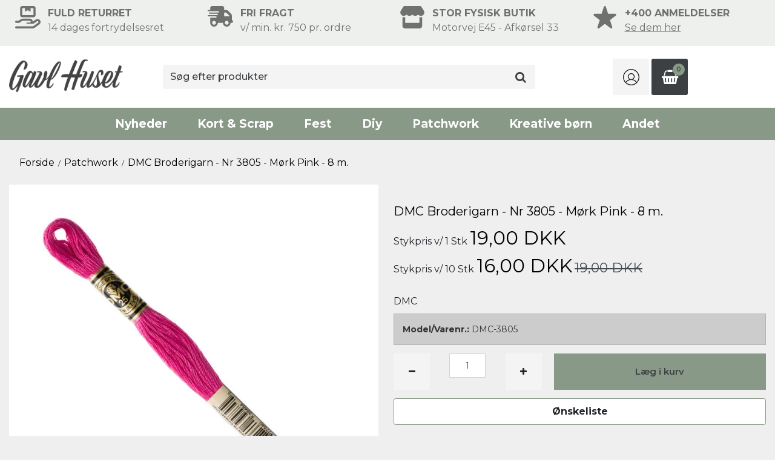

--- FILE ---
content_type: text/html; charset=ISO-8859-1
request_url: https://gavlhuset.dk/shop/9-patchwork/8047-dmc-broderigarn---nr-3805---moerk-pink---8-m/
body_size: 46722
content:
<!DOCTYPE html>
<!--[if lt IE 7 ]> <html class="ie6 ielt9 no-js" lang="da"> <![endif]-->
<!--[if IE 7 ]>    <html class="ie7 ielt9 no-js" lang="da"> <![endif]-->
<!--[if IE 8 ]>    <html class="ie8 ielt9 no-js" lang="da"> <![endif]-->
<!--[if IE 9 ]>    <html class="ie9 no-js" lang="da"> <![endif]-->
<!--[if (gt IE 9)|!(IE)]><!--> <html class="no-js" lang="da"> <!--<![endif]-->
<head prefix="og: http://ogp.me/ns#
              fb: http://ogp.me/ns/fb#
              ng: http://angularjs.org">
    <meta charset="windows-1252">
<title>DMC Broderigarn - Nr. 3805 - Mørk Pink - 8 m. | Gavlhuset</title>
<meta name="viewport" content="width=device-width, initial-scale=1">
<meta charset="UTF-8">
<meta name="generator" content="DanDomain Webshop">
<meta name="csrf_token" content="MTc2ODg3NzY5OGM1NTJmMTJjNTIzODY1YTNjZTE4ZDBmM2YyNTZiMDc1ZmU0M2FiZDRDNlFaTzY5TjFsSUZJRlRWWlFoNkdhWVdpMTJDSG5oSQ==" />
<meta name="description" content="DMC Broderigarn - Nr. 3805 - Mørk Pink - 8 m. Vi har et stort udvalg af DMC garn til brodering. Det består af 100% bomuld. Broderi er en hobby for både børn og vokse." />
<meta property="product:product_link" content="https://gavlhuset.dk/shop/9-patchwork/8047-dmc-broderigarn---nr-3805---moerk-pink---8-m/" />
<meta property="product:ean" content="077540394845" />
<meta property="product:price:currency" content="DKK" />
<meta property="product:price:amount" content="19.00" />
<meta property="product:brand" content="DMC" />
<meta property="og:type" content="product.item" />
<meta property="og:title" content="DMC Broderigarn - Nr. 3805 - Mørk Pink - 8 m. | Gavlhuset" />
<meta property="og:url" content="https://gavlhuset.dk/shop/9-patchwork/8047-dmc-broderigarn---nr-3805---moerk-pink---8-m/" />
<meta property="og:image" content="https://shop80175.sfstatic.io/upload_dir/shop/_thumbs/DMC-3805-broderigarn.w1200.jpg" />
<meta property="og:sitename" content="Gavlhuset" />
<meta property="og:description" content="DMC Broderigarn - Nr. 3805 - Mørk Pink - 8 m. Vi har et stort udvalg af DMC garn til brodering. Det består af 100% bomuld. Broderi er en hobby for både børn og vokse." />

	<link rel="shortcut icon" href="/upload_dir/design/gavlhuset-favicon.png" type="image/x-icon" />
	<link rel="apple-touch-icon" href="/upload_dir/design/gavlhuset-favicon.png" />

<!--[if lte IE 9]>
<script src="https://shop80175.sfstatic.io/_design/smartytemplates/store/template001/assets/js/ie.js"></script>
<link href="https://shop80175.sfstatic.io/_design/smartytemplates/store/template001/assets/css/ie.css" rel="stylesheet" type="text/css">
<link href="https://shop80175.sfstatic.io/_design/smartytemplates/store/template001/assets/css/template.ie.css" rel="stylesheet" type="text/css">
<![endif]-->

<link rel="preconnect" href="https://shop80175.sfstatic.io" crossorigin>
<link rel="preconnect" href="https://fonts.gstatic.com/" crossorigin>

<link rel="stylesheet" href="https://shop80175.sfstatic.io/_design/common/libs/font-awesome/latest/css/font-awesome.dirty.min.css">
<link href="https://shop80175.sfstatic.io/upload_dir/templates/template001_1_copy_copy/assets/css/libs.css?v=20240307162428" rel="stylesheet" >
<link href="https://shop80175.sfstatic.io/upload_dir/templates/template001_1_copy_copy/assets/css/template.css?v=20240307162428" rel="stylesheet" >
<link href="https://shop80175.sfstatic.io/upload_dir/templates/template001_1_copy_copy/assets/css/theme.css?v=20260105112144" rel="stylesheet" >
<link href="https://shop80175.sfstatic.io/_design/smartytemplates/store/template001/assets/css/print.css?v=20251014085848" media="print" rel="stylesheet" >
<link href="https://shop80175.sfstatic.io/upload_dir/templates/template001_1_copy_copy/assets/css/jquery.mmenu.all.css?v=20240307162428" rel="stylesheet" >
<link href="https://shop80175.sfstatic.io/upload_dir/templates/template001_1_copy_copy/assets/css/custom.css?v=20251027114518" rel="stylesheet" >
<link href="https://shop80175.sfstatic.io/_design/smartytemplates/design_apps/search-widget/dist/v1/modules/widgets/search/assets/css/widget.search.css?v=20250618100324" rel="stylesheet" >
<link href="https://shop80175.sfstatic.io/_design/smartytemplates/design_apps/productslider-widget/dist/v1/modules/widgets/product_slider/assets/css/widget.productslider.css?v=20250826125501" rel="stylesheet" >

<script>
window.platform = window.platform || {};(function (q) {var topics = {}, subUid = -1;q.subscribe = function(topic, func) {if (!topics[topic]) {topics[topic] = [];}var token = (++subUid).toString();topics[topic].push({token: token,func: func});return token;};q.publish = function(topic, args) {if (!topics[topic]) {return false;}setTimeout(function() {var subscribers = topics[topic],len = subscribers ? subscribers.length : 0;while (len--) {subscribers[len].func(topic, args);}}, 0);return true;};q.unsubscribe = function(token) {for (var m in topics) {if (topics[m]) {for (var i = 0, j = topics[m].length; i < j; i++) {if (topics[m][i].token === token) {topics[m].splice(i, 1);return token;}}}}return false;};})(window.platform);
</script>







        
            <script async src="https://www.googletagmanager.com/gtag/js?id=G-CC4CEHWK0D" id="google-analytics" ></script>

        


<script>
    
        window.dataLayer = window.dataLayer || [];
        function gtag(){dataLayer.push(arguments);}
        gtag('js', new Date());

        var gtagConfigs = {
            'anonymize_ip': true
        };

        if (sessionStorage.getItem('referrer') !== null) {
            gtagConfigs['page_referrer'] = sessionStorage.getItem('referrer');
            sessionStorage.removeItem('referrer');
        }
    

    
        
    gtag('consent', 'default', {"functionality_storage":"denied","security_storage":"denied","personalization_storage":"denied","analytics_storage":"denied","ad_storage":"denied","ad_user_data":"denied","ad_personalization":"denied"});

            
    
                        
                    
                    
                                
    

        gtag('consent', 'update', {"functionality_storage":"granted","security_storage":"granted","personalization_storage":"granted","analytics_storage":"granted","ad_storage":"granted","ad_user_data":"granted","ad_personalization":"granted"});
    


            gtag('config', 'G-CC4CEHWK0D', gtagConfigs);
    
                if ( window.platform && window.platform.subscribe ) {
            window.platform.subscribe("/product/ready", function(event, data) {
                var product = data;

                if (product.Type === "variant") {
                    window.platform.subscribe("/product/variant/selected", function(event, data) {
                        trackEvent(product, data[0]);
                    });
                } else {
                    trackEvent(product, false);
                }

                function trackEvent (product, variant) {
                    var item = {
                        'id': String(product.Id),
                        'name': product.Title,
                        "currency": "DKK",
                        'category': product.CategoryTitle ? product.CategoryTitle : ''
                    };

                    if ( product.Prices && product.Prices.length ) {
                        item.price = product.Prices[0].PriceMin;
                    }

                    if ( variant ) {
                        item.id = (variant.ItemNumber) ? variant.ItemNumber : item.id+ "-" +variant.Id;
                        item.variant = variant.Title;
                        item.price = variant.Price ? variant.Price.PriceMin : '0';
                    } else if ( product.ItemNumber ) {
                        item.id = product.ItemNumber;
                    }

                    if ( product.ProducerTitle ) {
                        item.brand = product.ProducerTitle;
                    }

                    if ( !product.Buyable ) {
                        item.price = '0';
                    } else {
                        item.price = String( variant ? variant.Price.PriceMin : product.Prices[0].PriceMin );
                    }

                    gtag('event', 'view_item', { "items": [ item ] });
                };

            });
        }
    
                
        </script>
    
<script type="text/javascript">
/*(function() {
  var aws = document.createElement('script');
    aws.type = 'text/javascript';

  if (typeof(aws.async) != "undefined"){
    aws.async = true;
  }

  aws.src = (window.location.protocol == 'https:' ? 'https://d1pna5l3xsntoj.cloudfront.net' : 'http://cdn.addwish.com') +
    '/scripts/company/awAddGift.js#44F2EC041C948ACFA955011C3BC33D8F';
  var s = document.getElementsByTagName('script')[0];
  s.parentNode.insertBefore(aws, s);
})();*/
</script>

<!-- Google Tag Manager -->
<script>(function(w,d,s,l,i){w[l]=w[l]||[];w[l].push({'gtm.start':
new Date().getTime(),event:'gtm.js'});var f=d.getElementsByTagName(s)[0],
j=d.createElement(s),dl=l!='dataLayer'?'&l='+l:'';j.async=true;j.src=
'https://www.googletagmanager.com/gtm.js?id='+i+dl;f.parentNode.insertBefore(j,f);
})(window,document,'script','dataLayer','GTM-TTMN8GZ');</script>
<!-- End Google Tag Manager -->
<meta name="p:domain_verify" content="83357d1a963a1997e7630aaffb294e71"/>

<!-- Google tag (gtag.js) -->
<script async src="https://www.googletagmanager.com/gtag/js?id=AW-701256347"></script>
<script>
  window.dataLayer = window.dataLayer || [];
  function gtag(){dataLayer.push(arguments);}
  gtag('js', new Date());

  gtag('config', 'AW-701256347');
</script>
<!-- Event snippet -->
<script>
  gtag('event', 'conversion', {
      'send_to': 'AW-701256347/NurgCLDSgO0BEJulsc4C',
      'transaction_id': ''
  });
</script>



<style type="text/css">#searchBox #searchForm {
    display: block !important;
}</style>
<!-- TrustBox script <script type="text/javascript" src="//widget.trustpilot.com/bootstrap/v5/tp.widget.bootstrap.min.js" async></script> End TrustBox script -->
</head>
<body id="ng-app" data-ng-app="platform-app" data-ng-strict-di class="site1 languageDK currencyDKK pageId2 pageCategory9 pageTypeproduct" itemscope itemtype="http://schema.org/WebPage">

            

<style media="screen">
    #resultBox table .owl-controls .owl-pagination .owl-page.active{
    border-color:  !important;
  }

    
        #searchButton .fa-search,
    #searchButton .list-inline.search-list .search-icon{
      color: #000000 !important;
      fill: #000000 !important;
    }
        #searchButton,
    #searchButton .list-inline.search-list .search-label{
      color: #000000;
    }
        #searchButton{
      border-color: #949494;
    }
        #searchButton{
      background: #ffffff;
    }
    </style>


<div data-js="searchContainer" class="search-container-widget w-search-box-template001">
    <div data-js="blur" class="blur-site-content"></div>
    <div id="searchBox" data-js="widgetSearchBox" class="container with-xlarge search-module">
        <div class="col-l-12 col-xl-24 is-center-block">
            <form id="searchForm" class="top-search-form is-block" method="get" action="/shop/">

                <svg id="closeSearchFeild" class="svg-icon-big" xmlns="http://www.w3.org/2000/svg" xmlns:xlink="http://www.w3.org/1999/xlink" viewBox="0 0 50 50" version="1.1" width="1em" height="1em">
<g>
<path fill="currentColor" d="M 7.71875 6.28125 L 6.28125 7.71875 L 23.5625 25 L 6.28125 42.28125 L 7.71875 43.71875 L 25 26.4375 L 42.28125 43.71875 L 43.71875 42.28125 L 26.4375 25 L 43.71875 7.71875 L 42.28125 6.28125 L 25 23.5625 Z "/>
</g>
</svg>
                <div class="input-group is-block text-center feild-container">

                    <input type="text" data-js="searchInput" id="searchInput" autocomplete="off" class="search-input-big" placeholder="S&oslash;g efter produkter" name="search" required>
                </div>
            </form>
        </div>

        <!-- Spinner -->
        <div id="loadingSpinner" class="row" style="display: none">
            <div class="col-s-4 col-m-12 col-l-12 col-xl-24">
                <div class="spinner preloader text-center">
                    <img alt="" src="https://shop80175.sfstatic.io/_design/common/img/preloader/preloader-black.gif">
                </div>
            </div>
        </div>
        <div id="resultBox" data-js="resultBox">
            
            <script id="resultTemplate" type="text/x-jsrender">

                {{if ~helper.isMobile() }}
                <table class="mobile-search-owl-tabs"  data-js="owl-tabs"></table>
            {{/if}}

            <div id="liveSearchResultsContainer" class="result-container" data-count-colums="0" data-js="owlFeatures">
                {{props}}
                    {{if prop}}
                        {{if prop.message}}
                            <div class="container">
                                <div class="row">
                                    <div class="col-s-4 col-m-12 col-l-12 col-xl-24">
                                        <p class="h3">
                                            
                                                                                                    Du s&oslash;gte p&aring;
                                                                                            :
                                            <b>&ldquo;{{:prop.message}}&rdquo;</b><br>
                                            
                                                                                                    S&oslash;gningen gav intet resultat. Venligst pr&oslash;v igen.
                                                                                            
                                        </p>
                                        
                                                                                                                                                <p class="h4">Pr&oslash;v eventuelt at...</p>
                                                                                                <ul>
                                                                                                            <li>Pr&oslash;v at &aelig;ndre s&oslash;geordet eller s&oslash;ge efter et lignende ord eller en s&aelig;tning.</li>
                                                                                                                                                                <li>Tjek din stavem&aring;de.</li>
                                                                                                                                                                <li>Pr&oslash;v mere generelle ord.</li>
                                                                                                    </ul>
                                                                                    
                                    </div>
                                </div>
                            </div>
                        {{else}}
                        {{if prop.amount > 0}}
                        <div class="search-result {{:~helper.getResultSectionCols()}}">
                            <p class="h5 {{if ~helper.isMobile() && !prop.isAlone }}is-hidden{{/if}}" data-js="resultTitle">{{:~helper.uppercaseFirst(prop.Title)}}
                                {{if prop.amount}}
                                    ({{:prop.amount}})
                                {{/if}}
                            </p>

                            <ul class="result-list {{if prop.products}}result-list-products{{/if}}">
                                {{if prop.products}}
                                    {{for prop.products}}
                                        {{if #getIndex() < ~helper.getProductAmount()}}
                                            <li>
                                                <a href="{{:Handle}}">
                                                    {{if Images}}
                                                        
                                                                                                                            <img src="{{:Images[0]}}" alt="{{if ImagesExtended && ImagesExtended[0]["AltText"]}}{{:ImagesExtended[0]["AltText"]}}{{else}}{{:Title}}{{/if}}">
                                                                                                                    
                                                    {{/if}}

                                                    {{if Title}}
                                                        <p>{{:Title}}</p>
                                                    {{/if}}

                                                    {{if ShowPrices && Prices[0] }}
                                                        {{if Prices[0].PriceMin < Prices[0].FullPriceMin}}
                                                            <s class="m-product-price-before-discount">{{:~helper.currency_format(Prices[0].FullPriceMin)}}</s>
                                                        {{/if}}
                                                        <p>
                                                            {{:~helper.currency_format(Prices[0].PriceMin)}}
                                                        </p>
                                                    {{/if}}
                                                </a>
                                            </li>
                                        {{/if}}

                                        {{if #getIndex() == 4 && ~helper.getProductAmount() == 10 && !~helper.isMobile()}}
                                            </ul>
                                            </div>
                                            <div class="search-result {{:~helper.getResultSectionCols()}}" data-js="extra-products">
                                            <p class="h5" data-js="resultTitle"></p>
                                            <ul class="result-list result-list-products product-list-2">
                                        {{/if}}
                                {{else}}
                                    <li>{{:prop.empty}}</li>
                                {{/for}}
                                {{else}}

                                    {{for prop.results}}
                                        <li><a href="{{:~helper.resolveUrl(Handle)}}">{{:Title}}</a></li>
                                    {{else}}
                                        <li>{{:prop.empty}}</li>
                                    {{/for}}

                                {{/if}}
                            </ul>

                            {{if prop.amount > 5 && prop.more}}
                                <a href="/{{:prop.more.Link}}" class="small result-button-see-more">{{:prop.more.Title}}</a>
                            {{/if}}
                        </div>
                        {{/if}}
                        {{/if}}
                    {{/if}}
                {{/props}}
            </div>

        </script>
            
        </div>
    </div>
</div>




<!-- Google Tag Manager (noscript) -->
<noscript><iframe src="https://www.googletagmanager.com/ns.html?id=GTM-TTMN8GZ"
height="0" width="0" style="display:none;visibility:hidden"></iframe></noscript>
<!-- End Google Tag Manager (noscript) -->

<div id="fb-root"></div>
<script async defer crossorigin="anonymous" src="https://connect.facebook.net/en_GB/sdk.js#xfbml=1&version=v16.0" nonce="7MdFNuhd"></script>






 


<div class="is-hidden">	
	<nav id="my-menu">
					<ul>
			    <span class="c-close-mm"><svg xmlns="http://www.w3.org/2000/svg" viewBox="0 0 384 512"><!--! Font Awesome Pro 6.4.0 by @fontawesome - https://fontawesome.com License - https://fontawesome.com/license (Commercial License) Copyright 2023 Fonticons, Inc. --><path d="M324.5 411.1c6.2 6.2 16.4 6.2 22.6 0s6.2-16.4 0-22.6L214.6 256 347.1 123.5c6.2-6.2 6.2-16.4 0-22.6s-16.4-6.2-22.6 0L192 233.4 59.5 100.9c-6.2-6.2-16.4-6.2-22.6 0s-6.2 16.4 0 22.6L169.4 256 36.9 388.5c-6.2 6.2-6.2 16.4 0 22.6s16.4 6.2 22.6 0L192 278.6 324.5 411.1z"/></svg></span>
                <li class="position-relative">
                    <a href="/shop/?new">Nyheder</a>
                    <ul>
                        <span class="c-close-mm"><svg xmlns="http://www.w3.org/2000/svg" viewBox="0 0 384 512"><!--! Font Awesome Pro 6.4.0 by @fontawesome - https://fontawesome.com License - https://fontawesome.com/license (Commercial License) Copyright 2023 Fonticons, Inc. --><path d="M324.5 411.1c6.2 6.2 16.4 6.2 22.6 0s6.2-16.4 0-22.6L214.6 256 347.1 123.5c6.2-6.2 6.2-16.4 0-22.6s-16.4-6.2-22.6 0L192 233.4 59.5 100.9c-6.2-6.2-16.4-6.2-22.6 0s-6.2 16.4 0 22.6L169.4 256 36.9 388.5c-6.2 6.2-6.2 16.4 0 22.6s16.4 6.2 22.6 0L192 278.6 324.5 411.1z"/></svg></span>
                        <li><a href="https://gavlhuset.dk/shop/6-kort--scrap/">Kort & Scrap</a></li>
                        <li><a href="https://gavlhuset.dk/shop/10-fest/">Fest</a></li>
                        <li><a href="https://gavlhuset.dk/shop/7-diy/">DIY</a></li>
                        <li><a href="https://gavlhuset.dk/shop/8-kreative-boern/">Kreative B&oslash;rn</a></li>
                    </ul>
                </li>
                					<li>
						<a href="/shop/6-kort--scrap/">Kort & Scrap</a>
												
						    						<ul>
    						    <span class="c-close-mm"><svg xmlns="http://www.w3.org/2000/svg" viewBox="0 0 384 512"><!--! Font Awesome Pro 6.4.0 by @fontawesome - https://fontawesome.com License - https://fontawesome.com/license (Commercial License) Copyright 2023 Fonticons, Inc. --><path d="M324.5 411.1c6.2 6.2 16.4 6.2 22.6 0s6.2-16.4 0-22.6L214.6 256 347.1 123.5c6.2-6.2 6.2-16.4 0-22.6s-16.4-6.2-22.6 0L192 233.4 59.5 100.9c-6.2-6.2-16.4-6.2-22.6 0s-6.2 16.4 0 22.6L169.4 256 36.9 388.5c-6.2 6.2-6.2 16.4 0 22.6s16.4 6.2 22.6 0L192 278.6 324.5 411.1z"/></svg></span>
    							    								<li>
    									<a href="/shop/368-shop-efter-produkt/">Shop efter produkt</a>
    									    									
    									    										<ul>
    										    <span class="c-close-mm"><svg xmlns="http://www.w3.org/2000/svg" viewBox="0 0 384 512"><!--! Font Awesome Pro 6.4.0 by @fontawesome - https://fontawesome.com License - https://fontawesome.com/license (Commercial License) Copyright 2023 Fonticons, Inc. --><path d="M324.5 411.1c6.2 6.2 16.4 6.2 22.6 0s6.2-16.4 0-22.6L214.6 256 347.1 123.5c6.2-6.2 6.2-16.4 0-22.6s-16.4-6.2-22.6 0L192 233.4 59.5 100.9c-6.2-6.2-16.4-6.2-22.6 0s-6.2 16.4 0 22.6L169.4 256 36.9 388.5c-6.2 6.2-6.2 16.4 0 22.6s16.4 6.2 22.6 0L192 278.6 324.5 411.1z"/></svg></span>
    											    												<li><a href="/shop/375-dies/">Dies</a></li>
    											    												<li><a href="/shop/376-diverse/">Diverse</a></li>
    											    												<li><a href="/shop/378-embossingfolder/">Embossingfolder</a></li>
    											    												<li><a href="/shop/377-embossingpulver-pad-og-pen/">Embossingpulver, pad og pen</a></li>
    											    												<li><a href="/shop/380-karton-papir-og-blokke/">Karton, papir og blokke</a></li>
    											    												<li><a href="/shop/382-kort-og-kuverter/">Kort og kuverter</a></li>
    											    												<li><a href="/shop/381-kortpynt/">Kortpynt</a></li>
    											    												<li><a href="/shop/383-lim-og-klaebeprodukter/">Lim og kl&aelig;beprodukter</a></li>
    											    												<li><a href="/shop/385-mixed-media/">Mixed media</a></li>
    											    												<li><a href="/shop/387-opbevaring-og-tasker/">Opbevaring og tasker</a></li>
    											    												<li><a href="/shop/388-planner--kalender/">Planner / kalender</a></li>
    											    												<li><a href="/shop/389-punch--stansejern/">Punch / stansejern</a></li>
    											    												<li><a href="/shop/390-stansemaskiner-og-tilbehoer/">Stansemaskiner og tilbeh&oslash;r</a></li>
    											    												<li><a href="/shop/391-stempler/">Stempler</a></li>
    											    												<li><a href="/shop/745-stencil--skabeloner/">Stencil / skabeloner</a></li>
    											    												<li><a href="/shop/828-svaerter/">Sv&aelig;rter</a></li>
    											    												<li><a href="/shop/379-tuscher-penne-og-akvarelmaling/">Tuscher, penne og akvarelmaling</a></li>
    											    												<li><a href="/shop/393-vaerktoej-og-redskaber/">V&aelig;rkt&oslash;j og redskaber</a></li>
    											    										</ul>
    									    								</li>
    							    								<li>
    									<a href="/shop/369-shop-efter-tema/">Shop efter tema</a>
    									    									
    									    										<ul>
    										    <span class="c-close-mm"><svg xmlns="http://www.w3.org/2000/svg" viewBox="0 0 384 512"><!--! Font Awesome Pro 6.4.0 by @fontawesome - https://fontawesome.com License - https://fontawesome.com/license (Commercial License) Copyright 2023 Fonticons, Inc. --><path d="M324.5 411.1c6.2 6.2 16.4 6.2 22.6 0s6.2-16.4 0-22.6L214.6 256 347.1 123.5c6.2-6.2 6.2-16.4 0-22.6s-16.4-6.2-22.6 0L192 233.4 59.5 100.9c-6.2-6.2-16.4-6.2-22.6 0s-6.2 16.4 0 22.6L169.4 256 36.9 388.5c-6.2 6.2-6.2 16.4 0 22.6s16.4 6.2 22.6 0L192 278.6 324.5 411.1z"/></svg></span>
    											    												<li><a href="/shop/945-bryllup/">Bryllup</a></li>
    											    												<li><a href="/shop/395-jul/">Julepynt</a></li>
    											    												<li><a href="/shop/394-konfirmation/">Konfirmation</a></li>
    											    												<li><a href="/shop/396-studenter/">Studenter</a></li>
    											    										</ul>
    									    								</li>
    							    						</ul>
											</li>
									<li>
						<a href="/shop/10-fest/">Fest</a>
												
						    						<ul>
    						    <span class="c-close-mm"><svg xmlns="http://www.w3.org/2000/svg" viewBox="0 0 384 512"><!--! Font Awesome Pro 6.4.0 by @fontawesome - https://fontawesome.com License - https://fontawesome.com/license (Commercial License) Copyright 2023 Fonticons, Inc. --><path d="M324.5 411.1c6.2 6.2 16.4 6.2 22.6 0s6.2-16.4 0-22.6L214.6 256 347.1 123.5c6.2-6.2 6.2-16.4 0-22.6s-16.4-6.2-22.6 0L192 233.4 59.5 100.9c-6.2-6.2-16.4-6.2-22.6 0s-6.2 16.4 0 22.6L169.4 256 36.9 388.5c-6.2 6.2-6.2 16.4 0 22.6s16.4 6.2 22.6 0L192 278.6 324.5 411.1z"/></svg></span>
    							    								<li>
    									<a href="/shop/311-anledning/">Anledning</a>
    									    									
    									    										<ul>
    										    <span class="c-close-mm"><svg xmlns="http://www.w3.org/2000/svg" viewBox="0 0 384 512"><!--! Font Awesome Pro 6.4.0 by @fontawesome - https://fontawesome.com License - https://fontawesome.com/license (Commercial License) Copyright 2023 Fonticons, Inc. --><path d="M324.5 411.1c6.2 6.2 16.4 6.2 22.6 0s6.2-16.4 0-22.6L214.6 256 347.1 123.5c6.2-6.2 6.2-16.4 0-22.6s-16.4-6.2-22.6 0L192 233.4 59.5 100.9c-6.2-6.2-16.4-6.2-22.6 0s-6.2 16.4 0 22.6L169.4 256 36.9 388.5c-6.2 6.2-6.2 16.4 0 22.6s16.4 6.2 22.6 0L192 278.6 324.5 411.1z"/></svg></span>
    											    												<li><a href="/shop/324-babyshower/">Babyshower</a></li>
    											    												<li><a href="/shop/325-barnedaab/">Barned&aring;b</a></li>
    											    												<li><a href="/shop/326-bryllup/">Bryllup</a></li>
    											    												<li><a href="/shop/923-efteraarvinter/">Efter&aring;r/Vinter</a></li>
    											    												<li><a href="/shop/327-guldbryllup/">Guldbryllup</a></li>
    											    												<li><a href="/shop/328-kobberbryllup/">Kobberbryllup</a></li>
    											    												<li><a href="/shop/329-konfirmation/">Konfirmation</a></li>
    											    												<li><a href="/shop/332-paaskefrokost/">P&aring;skefrokost</a></li>
    											    												<li><a href="/shop/330-studentergilde/">Studentergilde</a></li>
    											    												<li><a href="/shop/331-soelvbryllup/">S&oslash;lvbryllup</a></li>
    											    										</ul>
    									    								</li>
    							    								<li>
    									<a href="/shop/19-shop-efter-produkt/">Shop efter produkt</a>
    									    									
    									    										<ul>
    										    <span class="c-close-mm"><svg xmlns="http://www.w3.org/2000/svg" viewBox="0 0 384 512"><!--! Font Awesome Pro 6.4.0 by @fontawesome - https://fontawesome.com License - https://fontawesome.com/license (Commercial License) Copyright 2023 Fonticons, Inc. --><path d="M324.5 411.1c6.2 6.2 16.4 6.2 22.6 0s6.2-16.4 0-22.6L214.6 256 347.1 123.5c6.2-6.2 6.2-16.4 0-22.6s-16.4-6.2-22.6 0L192 233.4 59.5 100.9c-6.2-6.2-16.4-6.2-22.6 0s-6.2 16.4 0 22.6L169.4 256 36.9 388.5c-6.2 6.2-6.2 16.4 0 22.6s16.4 6.2 22.6 0L192 278.6 324.5 411.1z"/></svg></span>
    											    												<li><a href="/shop/350-balloner-og-ophaeng/">Balloner og oph&aelig;ng</a></li>
    											    												<li><a href="/shop/358-manillamaerker/">Manillam&aelig;rker</a></li>
    											    												<li><a href="/shop/17-bordkort/">Bordkort</a></li>
    											    												<li><a href="/shop/312-bordloebere/">Bordl&oslash;bere</a></li>
    											    												<li><a href="/shop/313-bordpynt/">Bordpynt</a></li>
    											    												<li><a href="/shop/314-duge/">Duge</a></li>
    											    												<li><a href="/shop/315-fade-og-skaale/">Fade og sk&aring;le</a></li>
    											    												<li><a href="/shop/319-karton-og-papir/">Karton og papir</a></li>
    											    												<li><a href="/shop/320-kort-og-kuverter/">Kort og kuverter</a></li>
    											    												<li><a href="/shop/321-kortpynt/">Kortpynt</a></li>
    											    												<li><a href="/shop/317-lys/">Lys</a></li>
    											    												<li><a href="/shop/318-lysestager/">Lysestager</a></li>
    											    												<li><a href="/shop/979-baand/">B&aring;nd</a></li>
    											    												<li><a href="/shop/322-servietter/">Servietter</a></li>
    											    												<li><a href="/shop/323-vaerktoej/">V&aelig;rkt&oslash;j</a></li>
    											    										</ul>
    									    								</li>
    							    						</ul>
											</li>
									<li>
						<a href="/shop/7-diy/">Diy</a>
												
						    						<ul>
    						    <span class="c-close-mm"><svg xmlns="http://www.w3.org/2000/svg" viewBox="0 0 384 512"><!--! Font Awesome Pro 6.4.0 by @fontawesome - https://fontawesome.com License - https://fontawesome.com/license (Commercial License) Copyright 2023 Fonticons, Inc. --><path d="M324.5 411.1c6.2 6.2 16.4 6.2 22.6 0s6.2-16.4 0-22.6L214.6 256 347.1 123.5c6.2-6.2 6.2-16.4 0-22.6s-16.4-6.2-22.6 0L192 233.4 59.5 100.9c-6.2-6.2-16.4-6.2-22.6 0s-6.2 16.4 0 22.6L169.4 256 36.9 388.5c-6.2 6.2-6.2 16.4 0 22.6s16.4 6.2 22.6 0L192 278.6 324.5 411.1z"/></svg></span>
    							    								<li>
    									<a href="/shop/11-shop-efter-produkt/">Shop efter produkt</a>
    									    									
    									    										<ul>
    										    <span class="c-close-mm"><svg xmlns="http://www.w3.org/2000/svg" viewBox="0 0 384 512"><!--! Font Awesome Pro 6.4.0 by @fontawesome - https://fontawesome.com License - https://fontawesome.com/license (Commercial License) Copyright 2023 Fonticons, Inc. --><path d="M324.5 411.1c6.2 6.2 16.4 6.2 22.6 0s6.2-16.4 0-22.6L214.6 256 347.1 123.5c6.2-6.2 6.2-16.4 0-22.6s-16.4-6.2-22.6 0L192 233.4 59.5 100.9c-6.2-6.2-16.4-6.2-22.6 0s-6.2 16.4 0 22.6L169.4 256 36.9 388.5c-6.2 6.2-6.2 16.4 0 22.6s16.4 6.2 22.6 0L192 278.6 324.5 411.1z"/></svg></span>
    											    												<li><a href="/shop/27-baand/">B&aring;nd</a></li>
    											    												<li><a href="/shop/149-hobbyartikler/">Hobbyartikler</a></li>
    											    												<li><a href="/shop/29-dekorationsemner/">Dekorationsemner</a></li>
    											    												<li><a href="/shop/30-diverse/">Diverse</a></li>
    											    												<li><a href="/shop/32-laederpapir/">L&aelig;derpapir</a></li>
    											    												<li><a href="/shop/34-maling-tuscher-og-laerreder/">Maling, tuscher og l&aelig;rreder</a></li>
    											    												<li><a href="/shop/35-miniature/">Miniature</a></li>
    											    												<li><a href="/shop/964-kreative-saet/">Kreative s&aelig;t</a></li>
    											    												<li><a href="/shop/36-modellering/">Modellering</a></li>
    											    												<li><a href="/shop/37-punch-og-stansejern/">Punch og stansejern</a></li>
    											    												<li><a href="/shop/40-smykkedele/">Smykkedele</a></li>
    											    												<li><a href="/shop/45-filt-og-haekleopskrifter/">Filt </a></li>
    											    												<li><a href="/shop/74-vintage-paint-kalkmaling/">Vintage Paint kalkmaling</a></li>
    											    												<li><a href="/shop/865-lim-lak--tape/">Lim, Lak & Tape</a></li>
    											    												<li><a href="/shop/882-crepe-papir/">Crepe Papir</a></li>
    											    												<li><a href="/shop/886-garn--tilbehoer/">Garn + tilbeh&oslash;r</a></li>
    											    												<li><a href="/shop/930-origami/">Origami</a></li>
    											    										</ul>
    									    								</li>
    							    						</ul>
											</li>
									<li>
						<a href="/shop/9-patchwork/">Patchwork</a>
												
						    						<ul>
    						    <span class="c-close-mm"><svg xmlns="http://www.w3.org/2000/svg" viewBox="0 0 384 512"><!--! Font Awesome Pro 6.4.0 by @fontawesome - https://fontawesome.com License - https://fontawesome.com/license (Commercial License) Copyright 2023 Fonticons, Inc. --><path d="M324.5 411.1c6.2 6.2 16.4 6.2 22.6 0s6.2-16.4 0-22.6L214.6 256 347.1 123.5c6.2-6.2 6.2-16.4 0-22.6s-16.4-6.2-22.6 0L192 233.4 59.5 100.9c-6.2-6.2-16.4-6.2-22.6 0s-6.2 16.4 0 22.6L169.4 256 36.9 388.5c-6.2 6.2-6.2 16.4 0 22.6s16.4 6.2 22.6 0L192 278.6 324.5 411.1z"/></svg></span>
    							    								<li>
    									<a href="/shop/276-shop-efter-produkt/">Shop efter produkt</a>
    									    									
    									    										<ul>
    										    <span class="c-close-mm"><svg xmlns="http://www.w3.org/2000/svg" viewBox="0 0 384 512"><!--! Font Awesome Pro 6.4.0 by @fontawesome - https://fontawesome.com License - https://fontawesome.com/license (Commercial License) Copyright 2023 Fonticons, Inc. --><path d="M324.5 411.1c6.2 6.2 16.4 6.2 22.6 0s6.2-16.4 0-22.6L214.6 256 347.1 123.5c6.2-6.2 6.2-16.4 0-22.6s-16.4-6.2-22.6 0L192 233.4 59.5 100.9c-6.2-6.2-16.4-6.2-22.6 0s-6.2 16.4 0 22.6L169.4 256 36.9 388.5c-6.2 6.2-6.2 16.4 0 22.6s16.4 6.2 22.6 0L192 278.6 324.5 411.1z"/></svg></span>
    											    												<li><a href="/shop/282-broderigarn-og-tilbehoer/">Broderigarn og tilbeh&oslash;r</a></li>
    											    												<li><a href="/shop/286-lim/">Lim</a></li>
    											    												<li><a href="/shop/287-moenster--sy-kit/">M&oslash;nster & Sy kit</a></li>
    											    												<li><a href="/shop/1001-nissetilbehoer/">Nissetilbeh&oslash;r</a></li>
    											    												<li><a href="/shop/288-opbevaring/">Opbevaring</a></li>
    											    												<li><a href="/shop/289-pap-mm/">Pap m.m.</a></li>
    											    												<li><a href="/shop/290-stof/">Stof</a></li>
    											    												<li><a href="/shop/949-sytraad/">Sytr&aring;d</a></li>
    											    												<li><a href="/shop/291-sytilbehoer/">Sytilbeh&oslash;r</a></li>
    											    												<li><a href="/shop/292-vaerktoej/">V&aelig;rkt&oslash;j</a></li>
    											    												<li><a href="/shop/298-brother-scanncut/">Brother ScanNCut</a></li>
    											    										</ul>
    									    								</li>
    							    						</ul>
											</li>
									<li>
						<a href="/shop/8-kreative-boern/">Kreative b&oslash;rn</a>
												
						    						<ul>
    						    <span class="c-close-mm"><svg xmlns="http://www.w3.org/2000/svg" viewBox="0 0 384 512"><!--! Font Awesome Pro 6.4.0 by @fontawesome - https://fontawesome.com License - https://fontawesome.com/license (Commercial License) Copyright 2023 Fonticons, Inc. --><path d="M324.5 411.1c6.2 6.2 16.4 6.2 22.6 0s6.2-16.4 0-22.6L214.6 256 347.1 123.5c6.2-6.2 6.2-16.4 0-22.6s-16.4-6.2-22.6 0L192 233.4 59.5 100.9c-6.2-6.2-16.4-6.2-22.6 0s-6.2 16.4 0 22.6L169.4 256 36.9 388.5c-6.2 6.2-6.2 16.4 0 22.6s16.4 6.2 22.6 0L192 278.6 324.5 411.1z"/></svg></span>
    							    								<li>
    									<a href="/shop/140-shop-efter-produkt/">Shop efter produkt</a>
    									    									
    									    										<ul>
    										    <span class="c-close-mm"><svg xmlns="http://www.w3.org/2000/svg" viewBox="0 0 384 512"><!--! Font Awesome Pro 6.4.0 by @fontawesome - https://fontawesome.com License - https://fontawesome.com/license (Commercial License) Copyright 2023 Fonticons, Inc. --><path d="M324.5 411.1c6.2 6.2 16.4 6.2 22.6 0s6.2-16.4 0-22.6L214.6 256 347.1 123.5c6.2-6.2 6.2-16.4 0-22.6s-16.4-6.2-22.6 0L192 233.4 59.5 100.9c-6.2-6.2-16.4-6.2-22.6 0s-6.2 16.4 0 22.6L169.4 256 36.9 388.5c-6.2 6.2-6.2 16.4 0 22.6s16.4 6.2 22.6 0L192 278.6 324.5 411.1z"/></svg></span>
    											    												<li><a href="/shop/147-dekorationsemner/">Dekorationsemner</a></li>
    											    												<li><a href="/shop/148-hama-perler/">Hama perler</a></li>
    											    												<li><a href="/shop/151-kreative-saet/">Kreative s&aelig;t</a></li>
    											    												<li><a href="/shop/152-lim-og-lak/">Lim og lak</a></li>
    											    												<li><a href="/shop/153-maling-farver-og-laerreder/">Maling, farver og l&aelig;rreder</a></li>
    											    												<li><a href="/shop/154-mini-kreative-saet/">Mini kreative s&aelig;t</a></li>
    											    												<li><a href="/shop/155-modellervoks/">Modellervoks</a></li>
    											    												<li><a href="/shop/156-perler-og-smykkedele/">Perler og smykkedele</a></li>
    											    										</ul>
    									    								</li>
    							    						</ul>
											</li>
								<li class="position-relative">
                    <a href="#!">Andet</a>
                    <ul>
                        <li>
                            <a href="/shop/?sale">Tilbud</a>
                        </li>
                        <li>
                            <a href="/kurser/">Kurser og arrangementer</a>
                        </li>
                        <li>
                            <a href="/shop/6-kort--scrap/25914-gavekort---vaelg-selv-beloebet/">Gavekort</a>
                        </li>
                        <li>
                            <a href="/designteam/">Designteam</a>
                        </li>
                        <li>
                            <a href="https://booking.octopuspms.com/RoomBook?code=5c1446f3-fa86-4803-8abb-986014ea9b94" target="_blank">Motel Gavlhuset</a>
                        </li>
                    </ul>
                </li>
                
                <!--
                <li class="text-center"><a class="mm-navbar__title"><b>Information</b></a></li> -->
        		                                                            
                        
                			</ul>
			</nav>
</div>

<div class="site-corporate">
    <div class="container with-xlarge">
        <div class="is-hidden-s">
            <div class="header-usper row">
                <div class="col-m-6 col-l-3">
                    <div class="custom-usp">
                        <span class="usp-icon"><svg xmlns="http://www.w3.org/2000/svg" viewBox="0 0 576 512"><!--! Font Awesome Pro 6.2.1 by @fontawesome - https://fontawesome.com License - https://fontawesome.com/license (Commercial License) Copyright 2022 Fonticons, Inc. --><path d="M551.1 312.1c-31.13-26.36-69.26-16.12-88.39-1.75l-60.38 45.47h-3.375C399.7 317.9 369.3 288 330.7 288H186.7C158.3 288 130.3 297.4 108.1 314.4l-28.38 21.74H24C10.8 336.1 0 346.9 0 360.1c0 13.19 10.8 23.99 24 23.99l72-.0596l41.26-31.42c14-10.74 31.5-16.49 49.51-16.49h144c27.88 0 29 40.23-1.125 40.23H269.8c-7.5 0-13.75 6.123-13.75 13.74c0 7.619 6.252 13.87 13.75 13.87h134.6c9.711 0 19.16-3.158 26.92-8.996l61.26-46.1c8.252-6.121 20.5-6.621 28.38 0c10.12 8.496 9.375 23.11-.877 30.73l-100.6 75.46c-7.75 5.746-17.13 8.994-26.88 8.994H24C10.8 464 0 474.8 0 488C0 501.2 10.8 512 24 512h368.8c20 0 39.38-6.496 55.26-18.49l100.8-75.83c16.63-12.49 26.5-31.48 27.13-51.97C576.7 345.2 567.8 325.6 551.1 312.1zM160 256h255.1C442.4 256 464 234.4 464 208v-160c0-26.4-21.6-48-47.1-48h-255.1C133.6 0 112 21.6 112 48v160C112 234.4 133.6 256 160 256zM160 48h63.97L223.1 128l63.1-32l64 32l-.0001-80H416v160H160V48z"/></svg></span>
                        <div class="usp-text">
                            <p class="usp-heading">Fuld returret</p>
                            <p>14 dages fortrydelsesret</p>
                        </div>
                    </div>
                </div>
                <div class="col-m-6 col-l-3">
                    <div class="custom-usp">
                        <span class="usp-icon"><svg xmlns="http://www.w3.org/2000/svg" viewBox="0 0 640 512"><!--! Font Awesome Pro 6.2.1 by @fontawesome - https://fontawesome.com License - https://fontawesome.com/license (Commercial License) Copyright 2022 Fonticons, Inc. --><path d="M112 0C85.5 0 64 21.5 64 48V96H16c-8.8 0-16 7.2-16 16s7.2 16 16 16H64 272c8.8 0 16 7.2 16 16s-7.2 16-16 16H64 48c-8.8 0-16 7.2-16 16s7.2 16 16 16H64 240c8.8 0 16 7.2 16 16s-7.2 16-16 16H64 16c-8.8 0-16 7.2-16 16s7.2 16 16 16H64 208c8.8 0 16 7.2 16 16s-7.2 16-16 16H64V416c0 53 43 96 96 96s96-43 96-96H384c0 53 43 96 96 96s96-43 96-96h32c17.7 0 32-14.3 32-32s-14.3-32-32-32V288 256 237.3c0-17-6.7-33.3-18.7-45.3L512 114.7c-12-12-28.3-18.7-45.3-18.7H416V48c0-26.5-21.5-48-48-48H112zM544 237.3V256H416V160h50.7L544 237.3zM160 464c-26.5 0-48-21.5-48-48s21.5-48 48-48s48 21.5 48 48s-21.5 48-48 48zm368-48c0 26.5-21.5 48-48 48s-48-21.5-48-48s21.5-48 48-48s48 21.5 48 48z"/></svg></span>
                        <div class="usp-text">
                            <p class="usp-heading">Fri fragt</p>
                            <p>v/ min. kr. 750 pr. ordre</p>
                        </div>
                    </div>
                </div>
                <div class="col-m-6 col-l-3">
                    <div class="custom-usp">
                        <span class="usp-icon"><svg xmlns="http://www.w3.org/2000/svg" viewBox="0 0 576 512"><!--! Font Awesome Pro 6.2.1 by @fontawesome - https://fontawesome.com License - https://fontawesome.com/license (Commercial License) Copyright 2022 Fonticons, Inc. --><path d="M547.6 103.8L490.3 13.1C485.2 5 476.1 0 466.4 0H109.6C99.9 0 90.8 5 85.7 13.1L28.3 103.8c-29.6 46.8-3.4 111.9 51.9 119.4c4 .5 8.1 .8 12.1 .8c26.1 0 49.3-11.4 65.2-29c15.9 17.6 39.1 29 65.2 29c26.1 0 49.3-11.4 65.2-29c15.9 17.6 39.1 29 65.2 29c26.2 0 49.3-11.4 65.2-29c16 17.6 39.1 29 65.2 29c4.1 0 8.1-.3 12.1-.8c55.5-7.4 81.8-72.5 52.1-119.4zM499.7 254.9l-.1 0c-5.3 .7-10.7 1.1-16.2 1.1c-12.4 0-24.3-1.9-35.4-5.3V384H128V250.6c-11.2 3.5-23.2 5.4-35.6 5.4c-5.5 0-11-.4-16.3-1.1l-.1 0c-4.1-.6-8.1-1.3-12-2.3V384v64c0 35.3 28.7 64 64 64H448c35.3 0 64-28.7 64-64V384 252.6c-4 1-8 1.8-12.3 2.3z"/></svg></span>
                        <div class="usp-text">
                            <p class="usp-heading">Stor fysisk butik</p>
                            <p>Motorvej E45 - Afk&oslash;rsel 33</p>
                        </div>
                    </div>
                </div>
                <div class="col-m-6 col-l-3">
                    <div class="custom-usp">
                        <span class="usp-icon"><svg xmlns="http://www.w3.org/2000/svg" viewBox="0 0 576 512"><!--!Font Awesome Pro 6.7.2 by @fontawesome - https://fontawesome.com License - https://fontawesome.com/license (Commercial License) Copyright 2025 Fonticons, Inc.--><path d="M310.9 16.7C307.7 6.8 298.5 0 288 0s-19.7 6.8-22.9 16.7L214.5 176 56 176c-10.3 0-19.4 6.5-22.7 16.2s-.1 20.4 8 26.7L172.1 320.7 121.1 480.7c-3.2 10 .5 21 9.1 27s20.2 5.7 28.5-.7L288 406.4 417.3 506.9c8.3 6.5 19.8 6.8 28.5 .7s12.3-16.9 9.1-27L403.9 320.7 534.7 218.9c8.1-6.3 11.3-17 8-26.7s-12.4-16.2-22.7-16.2l-158.5 0L310.9 16.7z"/></svg></span>
                        <div class="usp-text">
                            <p class="usp-heading">+400 Anmeldelser</p>
                            <p><a href="https://www.google.com/search?sa=X&sca_esv=44a05c8899c53f05&tbm=lcl&q=Gavlhuset+Anmeldelser&rflfq=1&num=20&stick=H4sIAAAAAAAAAONgkxI2NTU2MDU1MDe3NLEwsTQyNrW03MDI-IpR1D2xLCejtDi1RMExLzc1JyU1pzi1aBErdnEAAf2c1koAAAA&rldimm=5530550779484923599&hl=da-DK&ved=2ahUKEwjWlbq-qeOKAxViUVUIHdtmDaQQ9fQKegQIQxAF&biw=1792&bih=1039&dpr=2#lkt=LocalPoiReviews" target="_blank" style="color:#707070 !important;"><u>Se dem her</u></a></p>
                        </div>
                    </div>
                </div>
            </div>
        </div>
            </div>
</div>

<div class="site-header" itemscope itemtype="http://schema.org/WPHeader">
    <div class="container with-xlarge">
        <div class="row flex center header-flex">
            <div class="col-s-4 col-m-12 col-l-4 col-xl-6">
                
<div class="logo w-logo">

		
    <a class="logo-anchor anchor-image" href="/" title="Gavlhuset"><img src="https://shop80175.sfstatic.io/upload_dir/pics/gavlhuset-logo.png" alt="Gavlhuset" class="responsive"/></a>

		</div>
            </div>
            <div class="col-s-4 col-m-12 is-hidden-l is-hidden-xl">

            </div>
            <div class="is-hidden-s is-hidden-m col-l-5 col-xl-12">
                <div class="top-search-form" data-js="widgetSearchButton">
                    <div class="input-group xsmall">
                        <input type="text" class="form-input input-group-main" placeholder="S&oslash;g efter produkter" name="search" required>
                        <span class="input-group-button"><button class="button" type="submit"><i class="fa fa-search"></i></button></span>
                    </div>
                </div>
            </div>
            <div class="col-s-4 col-m-12 col-l-3 col-xl-6">
                <div class="flex header-menu-flex">
                    <div class="left-icons is-hidden-l is-hidden-xl">
                        <div class="flex">
                            <a href="#my-menu" class="mmenu-icon navbar-toggle pull-left"><i class="fa fa-bars fa-fw"></i></a>
                            <span id="searchBtn" class="text-center mm-listitem-search" data-js="widgetSearchButton"><i class="fa fa-search"></i></span>
                        </div>
                    </div>
                    <div class="right-icons flex">
                        <div class="dropdown user-dropdown">
                            <a data-toggle="dropdown" href="#" class="login-button">
                               <img src="/upload_dir/pics/Daco_5096621.png" alt="Bruger ikon" />
                            </a>
                            <div class="dropdown-menu" style="left: auto;right: 0;max-width: 200px;">
                                <div class="dropdown-container">
                                    
                                    



<ul class="w-menu w-menu-list list-unstyled">
    
        
                <li class="w-menu-item item-login">

                                        
            <a href="/log-ind/" class="item-primary" aria-haspopup="true" title="Log ind"><span>Log ind</span></a>

                    </li>

    
        
                <li class="w-menu-item item-mywishlist">

                                        
            <a href="/gaveliste/" class="item-primary" aria-haspopup="true" title="&Oslash;nskeliste"><span>&Oslash;nskeliste</span></a>

                    </li>

    
        
                <li class="w-menu-item item-adduser">

                                        
            <a href="/opret-bruger/" class="item-primary" aria-haspopup="true" title="Opret bruger"><span>Opret bruger</span></a>

                    </li>

    
        
                <li class="w-menu-item item-newsletterSignup">

                                        
            <a href="/tilmeld-nyhedsbrev/" class="item-primary" aria-haspopup="true" title="Nyhedstilmelding"><span>Nyhedstilmelding</span></a>

                    </li>

    
</ul>

                                </div>
                            </div>
                        </div>
                        
                        
                        








<div class="m-quick-cart">
    <div class="dropdown">
        <a href="/kurv/" class="quick-cart-link">
            <i class="fa fa-shopping-basket"></i>
            <span class="m-quick-cart__count">0</span>
        </a>

            </div>
</div>
                    </div>
                </div>
                <!--
                <form class="top-search-form search-form-mobile" id="searchForm" method="get" action="/shop/">
                    <label for="search" class="input-group large">
                        <input type="text" class="form-input input-group-main" id="inputFocus" placeholder="S&oslash;g efter produkter" name="search" required>
                        <span class="input-group-button"><button class="button" type="submit"><i class="fa fa-search"></i></button></span>
                    </label>
                </form>
                -->
            </div>
        </div>
    </div>
</div>
<div class="site-navigation">
    <div class="container with-xlarge">
        <nav class="navbar w-widget widget">
            <div class="navbar-header">
                                                        
                                        <a href="/kurv/" title="Indk&oslash;bskurv" class="button-primary navbar-toggle"><i class="fa fa-shopping-cart fa-fw"></i>
                                            </a>
                
                <button type="button" title="Navigation" class="button-primary navbar-toggle pull-left" data-toggle="collapse" data-target="main-navbar"><i class="fa fa-bars fa-fw"></i></button>
            </div>

            <div class="navbar-collapse is-collapsed" data-group="main-navbar">
                <div class="w-menu-row " itemscope itemtype="http://schema.org/SiteNavigationElement">
                                            <ul class="navi list-inline flex">
                            <li>
                                <a href="/shop/?new">Nyheder</a>
                                <ul class="single-col-dropdown">
                                    <li>
                                        <ul class="list-unstyled">
                                            <li><a href="https://gavlhuset.dk/shop/6-kort--scrap/" class="c-cat-title">Kort & Scrap</a></li>
                                            <li><a href="https://gavlhuset.dk/shop/10-fest/" class="c-cat-title">Fest</a></li>
                                            <li><a href="https://gavlhuset.dk/shop/7-diy/" class="c-cat-title">DIY</a></li>
                                            <li><a href="https://gavlhuset.dk/shop/8-kreative-boern/" class="c-cat-title">Kreative B&oslash;rn</a></li>
                                        </ul>
                                    </li>
                                </ul>
                            </li>
                                                            <li>
                                    <a href="/shop/6-kort--scrap/">Kort & Scrap</a> 
                                     
                                     
                                                                            <ul class="list-unstyled">
                                                                                            <li>
                                                    <a href="/shop/368-shop-efter-produkt/" class="c-cat-title">Shop efter produkt</a> 
                                                     
                                                                                                             <ul class="list-unstyled">
                                                                                                                            <li><a href="/shop/375-dies/">Dies</a></li>
                                                                                                                            <li><a href="/shop/376-diverse/">Diverse</a></li>
                                                                                                                            <li><a href="/shop/378-embossingfolder/">Embossingfolder</a></li>
                                                                                                                            <li><a href="/shop/377-embossingpulver-pad-og-pen/">Embossingpulver, pad og pen</a></li>
                                                                                                                            <li><a href="/shop/380-karton-papir-og-blokke/">Karton, papir og blokke</a></li>
                                                                                                                            <li><a href="/shop/382-kort-og-kuverter/">Kort og kuverter</a></li>
                                                                                                                            <li><a href="/shop/381-kortpynt/">Kortpynt</a></li>
                                                                                                                            <li><a href="/shop/383-lim-og-klaebeprodukter/">Lim og kl&aelig;beprodukter</a></li>
                                                                                                                            <li><a href="/shop/385-mixed-media/">Mixed media</a></li>
                                                                                                                            <li><a href="/shop/387-opbevaring-og-tasker/">Opbevaring og tasker</a></li>
                                                                                                                            <li><a href="/shop/388-planner--kalender/">Planner / kalender</a></li>
                                                                                                                            <li><a href="/shop/389-punch--stansejern/">Punch / stansejern</a></li>
                                                                                                                            <li><a href="/shop/390-stansemaskiner-og-tilbehoer/">Stansemaskiner og tilbeh&oslash;r</a></li>
                                                                                                                            <li><a href="/shop/391-stempler/">Stempler</a></li>
                                                                                                                            <li><a href="/shop/745-stencil--skabeloner/">Stencil / skabeloner</a></li>
                                                                                                                            <li><a href="/shop/828-svaerter/">Sv&aelig;rter</a></li>
                                                                                                                            <li><a href="/shop/379-tuscher-penne-og-akvarelmaling/">Tuscher, penne og akvarelmaling</a></li>
                                                                                                                            <li><a href="/shop/393-vaerktoej-og-redskaber/">V&aelig;rkt&oslash;j og redskaber</a></li>
                                                                                                                    </ul>
                                                                                                    </li>
                                                                                            <li>
                                                    <a href="/shop/369-shop-efter-tema/" class="c-cat-title">Shop efter tema</a> 
                                                     
                                                                                                             <ul class="list-unstyled">
                                                                                                                            <li><a href="/shop/945-bryllup/">Bryllup</a></li>
                                                                                                                            <li><a href="/shop/395-jul/">Julepynt</a></li>
                                                                                                                            <li><a href="/shop/394-konfirmation/">Konfirmation</a></li>
                                                                                                                            <li><a href="/shop/396-studenter/">Studenter</a></li>
                                                                                                                    </ul>
                                                                                                    </li>
                                                                                    </ul>
                                                                    </li>
                                                            <li>
                                    <a href="/shop/10-fest/">Fest</a> 
                                     
                                     
                                                                            <ul class="list-unstyled">
                                                                                            <li>
                                                    <a href="/shop/311-anledning/" class="c-cat-title">Anledning</a> 
                                                     
                                                                                                             <ul class="list-unstyled">
                                                                                                                            <li><a href="/shop/324-babyshower/">Babyshower</a></li>
                                                                                                                            <li><a href="/shop/325-barnedaab/">Barned&aring;b</a></li>
                                                                                                                            <li><a href="/shop/326-bryllup/">Bryllup</a></li>
                                                                                                                            <li><a href="/shop/923-efteraarvinter/">Efter&aring;r/Vinter</a></li>
                                                                                                                            <li><a href="/shop/327-guldbryllup/">Guldbryllup</a></li>
                                                                                                                            <li><a href="/shop/328-kobberbryllup/">Kobberbryllup</a></li>
                                                                                                                            <li><a href="/shop/329-konfirmation/">Konfirmation</a></li>
                                                                                                                            <li><a href="/shop/332-paaskefrokost/">P&aring;skefrokost</a></li>
                                                                                                                            <li><a href="/shop/330-studentergilde/">Studentergilde</a></li>
                                                                                                                            <li><a href="/shop/331-soelvbryllup/">S&oslash;lvbryllup</a></li>
                                                                                                                    </ul>
                                                                                                    </li>
                                                                                            <li>
                                                    <a href="/shop/19-shop-efter-produkt/" class="c-cat-title">Shop efter produkt</a> 
                                                     
                                                                                                             <ul class="list-unstyled">
                                                                                                                            <li><a href="/shop/350-balloner-og-ophaeng/">Balloner og oph&aelig;ng</a></li>
                                                                                                                            <li><a href="/shop/358-manillamaerker/">Manillam&aelig;rker</a></li>
                                                                                                                            <li><a href="/shop/17-bordkort/">Bordkort</a></li>
                                                                                                                            <li><a href="/shop/312-bordloebere/">Bordl&oslash;bere</a></li>
                                                                                                                            <li><a href="/shop/313-bordpynt/">Bordpynt</a></li>
                                                                                                                            <li><a href="/shop/314-duge/">Duge</a></li>
                                                                                                                            <li><a href="/shop/315-fade-og-skaale/">Fade og sk&aring;le</a></li>
                                                                                                                            <li><a href="/shop/319-karton-og-papir/">Karton og papir</a></li>
                                                                                                                            <li><a href="/shop/320-kort-og-kuverter/">Kort og kuverter</a></li>
                                                                                                                            <li><a href="/shop/321-kortpynt/">Kortpynt</a></li>
                                                                                                                            <li><a href="/shop/317-lys/">Lys</a></li>
                                                                                                                            <li><a href="/shop/318-lysestager/">Lysestager</a></li>
                                                                                                                            <li><a href="/shop/979-baand/">B&aring;nd</a></li>
                                                                                                                            <li><a href="/shop/322-servietter/">Servietter</a></li>
                                                                                                                            <li><a href="/shop/323-vaerktoej/">V&aelig;rkt&oslash;j</a></li>
                                                                                                                    </ul>
                                                                                                    </li>
                                                                                    </ul>
                                                                    </li>
                                                            <li>
                                    <a href="/shop/7-diy/">Diy</a> 
                                     
                                     
                                                                            <ul class="list-unstyled">
                                                                                            <li>
                                                    <a href="/shop/11-shop-efter-produkt/" class="c-cat-title">Shop efter produkt</a> 
                                                     
                                                                                                             <ul class="list-unstyled">
                                                                                                                            <li><a href="/shop/27-baand/">B&aring;nd</a></li>
                                                                                                                            <li><a href="/shop/149-hobbyartikler/">Hobbyartikler</a></li>
                                                                                                                            <li><a href="/shop/29-dekorationsemner/">Dekorationsemner</a></li>
                                                                                                                            <li><a href="/shop/30-diverse/">Diverse</a></li>
                                                                                                                            <li><a href="/shop/32-laederpapir/">L&aelig;derpapir</a></li>
                                                                                                                            <li><a href="/shop/34-maling-tuscher-og-laerreder/">Maling, tuscher og l&aelig;rreder</a></li>
                                                                                                                            <li><a href="/shop/35-miniature/">Miniature</a></li>
                                                                                                                            <li><a href="/shop/964-kreative-saet/">Kreative s&aelig;t</a></li>
                                                                                                                            <li><a href="/shop/36-modellering/">Modellering</a></li>
                                                                                                                            <li><a href="/shop/37-punch-og-stansejern/">Punch og stansejern</a></li>
                                                                                                                            <li><a href="/shop/40-smykkedele/">Smykkedele</a></li>
                                                                                                                            <li><a href="/shop/45-filt-og-haekleopskrifter/">Filt </a></li>
                                                                                                                            <li><a href="/shop/74-vintage-paint-kalkmaling/">Vintage Paint kalkmaling</a></li>
                                                                                                                            <li><a href="/shop/865-lim-lak--tape/">Lim, Lak & Tape</a></li>
                                                                                                                            <li><a href="/shop/882-crepe-papir/">Crepe Papir</a></li>
                                                                                                                            <li><a href="/shop/886-garn--tilbehoer/">Garn + tilbeh&oslash;r</a></li>
                                                                                                                            <li><a href="/shop/930-origami/">Origami</a></li>
                                                                                                                    </ul>
                                                                                                    </li>
                                                                                    </ul>
                                                                    </li>
                                                            <li>
                                    <a href="/shop/9-patchwork/">Patchwork</a> 
                                     
                                     
                                                                            <ul class="list-unstyled">
                                                                                            <li>
                                                    <a href="/shop/276-shop-efter-produkt/" class="c-cat-title">Shop efter produkt</a> 
                                                     
                                                                                                             <ul class="list-unstyled">
                                                                                                                            <li><a href="/shop/282-broderigarn-og-tilbehoer/">Broderigarn og tilbeh&oslash;r</a></li>
                                                                                                                            <li><a href="/shop/286-lim/">Lim</a></li>
                                                                                                                            <li><a href="/shop/287-moenster--sy-kit/">M&oslash;nster & Sy kit</a></li>
                                                                                                                            <li><a href="/shop/1001-nissetilbehoer/">Nissetilbeh&oslash;r</a></li>
                                                                                                                            <li><a href="/shop/288-opbevaring/">Opbevaring</a></li>
                                                                                                                            <li><a href="/shop/289-pap-mm/">Pap m.m.</a></li>
                                                                                                                            <li><a href="/shop/290-stof/">Stof</a></li>
                                                                                                                            <li><a href="/shop/949-sytraad/">Sytr&aring;d</a></li>
                                                                                                                            <li><a href="/shop/291-sytilbehoer/">Sytilbeh&oslash;r</a></li>
                                                                                                                            <li><a href="/shop/292-vaerktoej/">V&aelig;rkt&oslash;j</a></li>
                                                                                                                            <li><a href="/shop/298-brother-scanncut/">Brother ScanNCut</a></li>
                                                                                                                    </ul>
                                                                                                    </li>
                                                                                    </ul>
                                                                    </li>
                                                            <li>
                                    <a href="/shop/8-kreative-boern/">Kreative b&oslash;rn</a> 
                                     
                                     
                                                                            <ul class="list-unstyled">
                                                                                            <li>
                                                    <a href="/shop/140-shop-efter-produkt/" class="c-cat-title">Shop efter produkt</a> 
                                                     
                                                                                                             <ul class="list-unstyled">
                                                                                                                            <li><a href="/shop/147-dekorationsemner/">Dekorationsemner</a></li>
                                                                                                                            <li><a href="/shop/148-hama-perler/">Hama perler</a></li>
                                                                                                                            <li><a href="/shop/151-kreative-saet/">Kreative s&aelig;t</a></li>
                                                                                                                            <li><a href="/shop/152-lim-og-lak/">Lim og lak</a></li>
                                                                                                                            <li><a href="/shop/153-maling-farver-og-laerreder/">Maling, farver og l&aelig;rreder</a></li>
                                                                                                                            <li><a href="/shop/154-mini-kreative-saet/">Mini kreative s&aelig;t</a></li>
                                                                                                                            <li><a href="/shop/155-modellervoks/">Modellervoks</a></li>
                                                                                                                            <li><a href="/shop/156-perler-og-smykkedele/">Perler og smykkedele</a></li>
                                                                                                                    </ul>
                                                                                                    </li>
                                                                                    </ul>
                                                                    </li>
                                                        <li>
                                <a href="#!">Andet</a>
                                <ul class="single-col-dropdown">
                                    <li>
                                        <ul class="list-unstyled">
                                            <li>
                                                <a href="/shop/?sale">Tilbud</a>
                                            </li>
                                            <li>
                                                <a href="/shop/1010-kurser/">Kurser og arrangementer</a>
                                            </li>
                                            <li>
                                                <a href="/shop/6-kort--scrap/25914-gavekort---vaelg-selv-beloebet/">Gavekort</a>
                                            </li>
                                            <li>
                                                <a href="/designteam/">Designteam</a>
                                            </li>
                                            <li>
                                               <a href="https://booking.octopuspms.com/RoomBook?code=5c1446f3-fa86-4803-8abb-986014ea9b94" target="_blank">Motel Gavlhuset</a>
                                            </li>    
                                        </ul>
                                    </li>
                                </ul>
                            </li>
                        </ul>
                                    </div>
            </div>
        </nav>
    </div>
</div>

 
 

        <div class="site-slider">
        <div class="container with-xlarge site-wrapper">
            

    
    

                



        

        

                
    


      

<div class="slider-wrap w-slider widget">

</div>        </div>
    </div>

    <div class="site-content">

        
        <div class="container with-xlarge site-wrapper site-main-content">

                        
            <div class="row">
                
                <div class="col-s-4 col-m-12 col-l-12 col-xl-24">
                                        <div class="row">
                        <div class="col-s-3 col-m-10 col-l-10 col-xl-20">
                                                                                            <div class="m-breadcrumb">
  <ul class="nav nav-breadcrumbs small" itemscope itemtype="http://schema.org/BreadcrumbList">

        
                      
                              <li class="page level-0" itemprop="itemListElement" itemscope itemtype="http://schema.org/ListItem">
          <a href="/" itemtype="http://schema.org/Thing" itemprop="item">
            <span itemprop="name">Forside</span>
          </a>
          <meta itemprop="position" content="1">
        </li>
        <li class="seperator">/</li>                            
                            
                              <li class="page level-2" itemprop="itemListElement" itemscope itemtype="http://schema.org/ListItem">
          <a href="/shop/9-patchwork/" itemtype="http://schema.org/Thing" itemprop="item">
            <span itemprop="name">Patchwork</span>
          </a>
          <meta itemprop="position" content="2">
        </li>
        <li class="seperator">/</li>                            
                              <li class="page level-3" itemprop="itemListElement" itemscope itemtype="http://schema.org/ListItem">
          <a href="/shop/9-patchwork/8047-dmc-broderigarn---nr-3805---moerk-pink---8-m/" itemtype="http://schema.org/Thing" itemprop="item">
            <span itemprop="name">DMC Broderigarn - Nr 3805 - Mørk Pink - 8 m.</span>
          </a>
          <meta itemprop="position" content="3">
        </li>
                  
        
    
  </ul>
</div>

                                                    </div>
                        <div class="col-s-1 col-m-2 col-l-2 col-xl-4 text-right">
                                                    </div>
                    </div>
                                        
                                        




    
            

                
        

                
                        
            
                        
                                                                
                                                                
                        
                                        
                                                                                                                            
                                        
    
        
        

                
            
                                                                                
                        
                        



                        
                                                                

                                                                

                        
                                        
            






        









<div class="modules m-product trailing-trip" itemscope itemtype="http://schema.org/Product" data-controller="8047">
        <div class="m-product-nav is-hidden-print">
    <div class="row">
        <div class="col-s-4 col-m-6 col-l-6 col-xl-12 m-product-nav-cycle">
                                </div>
        <div class="col-s-4 col-m-6 col-l-6 col-xl-12 text-right m-product-nav-share">
                                                
        </div>

            </div>
</div>
    
            
        <meta itemtype="http://schema.org/gtin" itemprop="gtin" content="077540394845">
    
            <meta itemprop="category" content="Patchwork">
    
    
                    
        <form action="/actions/cart/add" method="post" name="cartadd" class="single-product-add-to-cart">
        <div class="row">
                        <div class="col-s-4 col-m-6 col-l-6 col-xl-12">
                <figure class="image m-product-image">

                                        

<div class="splash m-product-splash">
        
        
        </div>

                                                                                                                                                                
                                                



    


        
            
                
                
                
                
                
    
    
        <div id="template-myRotation-8047" class="product-image">
        





      
             
        <style>:not(.ielt9) #template-myRotation-8047 .w-slider .placeholder-wrapper > .placeholder {padding-top: 100%;}:not(.ielt9) #template-myRotation-8047 .w-slider .placeholder-wrapper {max-width: 610px;}</style>

<div class="slider-wrap w-slider widget">

    
            
                        <div class="w-slider-container w-single-item product-slider-theme">
        
        
        
                            <a data-fancybox="" data-fancybox-group="product" href="https://shop80175.sfstatic.io/upload_dir/shop/DMC-3805-broderigarn.jpg" class="w-slider-anchor item-46558">
                    <figure class="item" data-fileid="46558">

                                
                                
                                                    
                                                                            <span class="placeholder-wrapper">
                            <span class="placeholder"></span>
                            <img class="w-slider-img responsive" src="https://shop80175.sfstatic.io/upload_dir/shop/_thumbs/DMC-3805-broderigarn.w610.h610.fill.jpg" alt="DMC Broderigarn - Nr 3805 - Mørk Pink - 8 m.">
                        </span>
                                    
                                    
<div itemprop="image" itemscope itemtype="http://schema.org/ImageObject">
			<meta itemprop="image" content="https://shop80175.sfstatic.io/upload_dir/shop/_thumbs/DMC-3805-broderigarn.w610.h610.fill.jpg">
			<meta itemprop="url" content="https://shop80175.sfstatic.io/upload_dir/shop/_thumbs/DMC-3805-broderigarn.w610.h610.fill.jpg">
			<meta itemprop="height" content="610">
			<meta itemprop="width" content="610">
	</div>                

                                            </figure>                            </a>
                </div>

</div>
                    </div>

                                        </figure>
            </div>            <div class="col-s-4 col-m-6 col-l-6 col-xl-12">
                                <div class="m-product-information product-information" id="zoomHook">
                                        <header class="m-product-title page-title"><h1 class="m-product-title product-title" itemprop="name">DMC Broderigarn - Nr 3805 - Mørk Pink - 8 m.</h1></header>

                    <div itemscope itemprop="offers" itemtype="http://schema.org/Offer" class="m-product-offer">
                                                
                                                <link itemprop="url" href="https://gavlhuset.dk/shop/9-patchwork/8047-dmc-broderigarn---nr-3805---moerk-pink---8-m/" />
                        <meta itemprop="itemCondition" content="NewCondition">
                        <meta itemprop="name" content="DMC Broderigarn - Nr 3805 - Mørk Pink - 8 m.">

                                                
                        
                                                
                                                
                                                                            <div class="m-product-offers">
                                <meta itemprop="priceCurrency" content="DKK">
                                
                                                                
                                    
                                    
                                                                                                                                                                                                        <meta itemprop="price" content="19.00">
                                            
                                            <p>
                                                                                                                        <span class="is-block m-product-priceline">
                                                                                            <span class="m-product-price-for">Stykpris v/ 1 Stk</span>
                                            
                                            
                                            <span class="h4 m-product-price" >19,00 DKK</span>

                                                                                    </span>
                                        </p>                                                                                                                                                            <p>                                        <span class="is-block m-product-priceline">
                                                                                            <span class="m-product-price-for">Stykpris v/ 10 Stk</span>
                                            
                                            
                                            <span class="h4 m-product-price" >16,00 DKK</span>

                                                                                                                                            <span class="h5"><s class="m-product-price-before-discount">19,00 DKK</s></span>
                                                                                    </span>
                                                                                </p>                                    
                                                                        
                                                                        

                                                                        
                                    <div class="m-product-extra trailing">
                                                                                
                                                                                <span class="m-product-paymentoptions">
                                            

                                        </span>
                                    </div>
                                    <hr class="m-product-prices-separator">
                                                            </div>
                                            </div>

                                        
                        
                        
                            

                            

                                                        <p class="m-product-brand" itemprop="brand" itemscope itemtype="http://schema.org/Brand">
                                <a class="m-product-brand-link " data-placeholder-max-width="100px" itemprop="url" href="/shop/?brand=2813-dmc" title="M&aelig;rke: DMC">
                                                                            <span class="m-product-brand-text" itemprop="name">DMC</span>
                                                                    </a>
                            </p>
                                            
                                        
                                                                                <div class="m-description-short-wrap is-hidden" data-controller="description--wrap-short">
                        <div itemprop="description" class="m-product-short-description ck-content clearfix" data-controller="description--short">
                            
                        </div>
                        <hr class="m-product-description-separator">
                    </div>


                                                            
                                                                                                                        <meta itemprop="sku" content="DMC-3805">
                                            
                                        
                        
                                                
                        <div class="panel panel-warning panel-rounded m-product-info">
                            <div class="panel-body">
                                                                                                <div class="m-product-itemNumber">
                                    <strong class="m-product-itemNumber-text">Model/Varenr.:</strong>
                                    <span class="m-product-itemNumber-value">DMC-3805</span>
                                </div>
                                
                                                                                            </div>
                        </div>
                        
                                                                            

                                            
                                                                

<div class="m-product-transaction product-transaction">
    <div id="test" style="display:none;">
        object(CollectionProduct)#315 (43) {
  ["BuyingPrice"]=>
  float(0)
  ["CallForPrice"]=>
  bool(false)
  ["CategoryId"]=>
  int(9)
  ["DateCreated"]=>
  string(19) "0000-00-00 00:00:00"
  ["DateUpdated"]=>
  string(19) "2025-11-10 15:15:02"
  ["DeliveryId"]=>
  string(0) ""
  ["DeliveryTimeId"]=>
  int(0)
  ["DisableOnEmpty"]=>
  bool(false)
  ["DiscountGroupId"]=>
  int(13)
  ["Ean"]=>
  string(12) "077540394845"
  ["GuidelinePrice"]=>
  float(0)
  ["Id"]=>
  int(8047)
  ["ItemNumber"]=>
  string(8) "DMC-3805"
  ["SupplierItemNumber"]=>
  string(0) ""
  ["MinAmount"]=>
  int(1)
  ["Online"]=>
  bool(false)
  ["AllowOutOfStockPurchase"]=>
  bool(true)
  ["ProducerId"]=>
  int(2813)
  ["SecondaryCategoryIds"]=>
  array(4) {
    [0]=>
    string(3) "886"
    [1]=>
    string(3) "276"
    [2]=>
    string(3) "282"
    [3]=>
    string(3) "300"
  }
  ["Stock"]=>
  int(5)
  ["Title"]=>
  string(44) "DMC Broderigarn - Nr 3805 - Mørk Pink - 8 m."
  ["Type"]=>
  string(6) "normal"
  ["Link"]=>
  string(44) "dmc-broderigarn---nr-3805---moerk-pink---8-m"
  ["Url"]=>
  NULL
  ["VatGroupId"]=>
  int(0)
  ["Weight"]=>
  float(0)
  ["StockLocationId"]=>
  int(1)
  ["Sorting"]=>
  int(0)
  ["UnitId"]=>
  int(3)
  ["VariantDisplayMode"]=>
  NULL
  ["Soldout"]=>
  bool(false)
  ["Prices"]=>
  array(2) {
    [0]=>
    object(CollectionPriceInterval)#317 (11) {
      ["Amount"]=>
      int(1)
      ["FullPriceMax"]=>
      float(19)
      ["FullPriceMin"]=>
      float(19)
      ["PriceMax"]=>
      float(19)
      ["PriceMin"]=>
      float(19)
      ["FullPriceMinWithVat"]=>
      float(19)
      ["PriceMinWithVat"]=>
      float(19)
      ["FullPriceMinWithoutVat"]=>
      float(15.2)
      ["PriceMinWithoutVat"]=>
      float(15.2)
      ["PriceType"]=>
      NULL
      ["DiscountType"]=>
      NULL
    }
    [1]=>
    object(CollectionPriceInterval)#316 (11) {
      ["Amount"]=>
      int(10)
      ["FullPriceMax"]=>
      float(19)
      ["FullPriceMin"]=>
      float(19)
      ["PriceMax"]=>
      float(16)
      ["PriceMin"]=>
      float(16)
      ["FullPriceMinWithVat"]=>
      float(19)
      ["PriceMinWithVat"]=>
      float(16)
      ["FullPriceMinWithoutVat"]=>
      float(15.2)
      ["PriceMinWithoutVat"]=>
      float(12.8)
      ["PriceType"]=>
      NULL
      ["DiscountType"]=>
      NULL
    }
  }
  ["Sold"]=>
  int(0)
  ["Age"]=>
  int(63938864906)
  ["PageId"]=>
  string(1) "0"
  ["Handle"]=>
  string(49) "8047-dmc-broderigarn---nr-3805---moerk-pink---8-m"
  ["ReturnOrder"]=>
  int(0)
  ["ExtraBuyAmount"]=>
  NULL
  ["PacketId"]=>
  NULL
  ["PacketAmount"]=>
  NULL
  ["StockReservation"]=>
  int(0)
  ["activeTimeBegin"]=>
  NULL
  ["activeTimeEnd"]=>
  NULL
}

    </div>
        <div class="row">
                        <div class="col-s-4 col-m-12 col-l-5 col-xl-10 m-product-transaction-amount">
                                                    <div class="amountInc input-group flex between">
                    <i class="fa fa-minus"></i>
                        <input type="text" readonly pattern="[0-9]*" name="product[8047][amount]" data-controller="amount" class="form-input input-group-main m-transaction-input" value="1"  title="Indtast antal">
                    <i class="fa fa-plus"></i>
                </div>
            
            </div>

            <div class="col-s-4 col-m-12 col-l-7 col-xl-14 m-product-transaction-button">
                                <button type="submit" name="cartadd" data-product="buyButton" data-controller="buy" role="button" class="button-primary single-buy">L&aelig;g i kurv</button>
                                

    
            </div>
        
        <input type="hidden" name="stockAmount" value="5">
    </div>
</div>

 <div class="modules m-wishlist m-product-wishlist">
              <a href="#modal" class="m-product-wishlist-button login wishlist-button" data-fancybox="" title="Tilf&oslash;j til &oslash;nskeliste">
            &Oslash;nskeliste
         </a>
      </div>

                    
                                                                                                                                                    </div>
                
                
                                <ul class="product-usp-block">
	<li><strong>Fri fragt </strong> v/ min. kr. 750&nbsp;pr. ordre</li>
	<li><strong>Afhent </strong> i butikken</li>
	<li><strong>14 dages</strong> fuld returret</li>
</ul>

                            </div>
        </div>

                    <div class="row">
                <div class="col-s-4 col-m-12 col-l-12 col-xl-24">
                                                            

                                                                            </div>            </div>        
                            </form>

        









        

        



    <div class="m-product m-product-additional-info">
        <hr class="m-product-additional-separator">

        <ul class="nav nav-tabs m-product-additional-info-tabs">
                
                <li class="active m-product-additional-info description"><a style="cursor:pointer;" data-target="#tabs-pane1" data-toggle="content">Beskrivelse</a></li>
                                                            
                
                
                
                    </ul>

        <div class="toggle-content t-panel-clean m-product-additional-info-content">
                
                <div class="pane active m-product-additional-info description clearfix" id="tabs-pane1" itemprop="description">
            <div class="ck-content" data-controller="description"><p>DMC garn til brodering. Det best&aring;r af 100% bomuld.&nbsp;Broderigarnet best&aring;r af 6 tr&aring;de, og kan let tr&aelig;vles op. Du kan vaske broderigarn ved 95 grader med undtagelse af broderigarn med metallic farver. Disse t&aring;ler kun vask ved 30 gra</p>
</div>
        </div>
                
                
                
                
    </div></div>    
        

    

</div>
<!-- Hello Retail -->
<div class="hr-productpage-1"></div>

<!-- Hello Retail -->
<div class="hr-productpage-2"></div>


    


    
        


<div class="hr-productpage-box1"></div>
<div class="hr-productpage-box2" style="margin-top: 40px;"></div>


<div id="modal" class="container" style="display: none;">
    
<form id="w-login-form" method="post" action="/actions/user/recaptchalogin" autocomplete="off">
    <input type="hidden" name="csrf_token" value="MTc2ODg3NzY5OGM1NTJmMTJjNTIzODY1YTNjZTE4ZDBmM2YyNTZiMDc1ZmU0M2FiZDRDNlFaTzY5TjFsSUZJRlRWWlFoNkdhWVdpMTJDSG5oSQ==" />
	    <div class="panel panel-border w-login">
        <div class="panel-heading w-login-form-header w-header">
            <span class="h6 w-login-form-headline w-title">Log ind</span>
        </div>
        <div class="panel-body">

            <fieldset class="form-group w-userlogin-username">
                <label class="form-label" for="m-login-username">Din e-mail <span class="form-required">*</span></label>
                <div class="input-group small">
                    <span class="input-group-addon"><i class="fa fa-user"></i></span>
                    <input id="m-login-username" name="username" type="text" class="form-input small input-group-main" placeholder="Din e-mail" required>
                </div>
            </fieldset>
            <fieldset class="form-group w-userlogin-password">
                <label class="form-label" for="m-login-password">Din adgangskode <span class="form-required">*</span></label>
                <div class="input-group small">
                    <span class="input-group-addon"><i class="fa fa-key"></i></span>
                    <input id="m-login-password" name="password" type="password" class="form-input small input-group-main" placeholder="Din adgangskode" required>
                </div>
            </fieldset>
            <fieldset class="form-group w-userlogin-remember">
                <div class="input-group small">
                    <span class="input-group-addon"><input id="m-login-remember" name="auto_login" type="checkbox"></span>
                    <label for="m-login-remember" class="form-label input-group-main">Husk log ind</label>
                </div>
            </fieldset>
            <ul class="list-unstyled w-userlogin-links w-links">
                                    <li class="w-userlogin-item w-links-userpasswordrecover"><a href="/glemt-adgangskode/">Glemt din adgangskode?</a></li>
                                                    <li class="w-userlogin-item w-links-usercreate"><a href="/opret-bruger/">Opret bruger</a></li>
                                            </ul>
                        <div class="m-userlogin-spam-check">
                <hr>
                
                        
    

            
        
        
        
    
            
    
    <fieldset class="form-group w-recatpcha widget">
                    <input type="hidden" name="recaptcha_response">
                <div data-options={"version":"V3","config":{"sitekey":"6Lc4a8AZAAAAAC6S5tZxKEfLE18TpoHyRoghTgMf","size":"invisible","badge":"inline"},"lazyload":true} class="g-recaptcha"></div>
    </fieldset>
            </div>
                    </div>
        <div class="panel-footer">
                            <a href="#" class="form-submit button small" onclick="$.fancybox.close();">Luk vindue</a>
                        <button class="form-submit button-primary small" type="submit">Log ind</button>
        </div>
    </div>
</form>
</div>

<style>
    .site-content .column {
        display: none !important;
    }
    .site-content .column+div {
        width: 100% !important;
    }
    @media (min-width: 960px) {
        .products-related-list .m-productlist-list .productItem {
            width: 25%;
        }
    }
</style>
            
            
            












                                                    

                        

                    

        
    

                
    

                    
    
            
    
                
                
    



                                    </div>

                                
            </div>
        </div>
    </div>

        <section class="footer-top">
	<div class="container with-xlarge trailing-trip">
		<div class="row paymentIcons-row">
			<div class="col-m-12 paymentIcons-col">
				<img src="https://shop80175.sfstatic.io/upload_dir/templates/template001_1/assets/images/mobilepay.png" alt="Mobile Pay">
				<img src="https://shop80175.sfstatic.io/upload_dir/templates/template001_1/assets/images/Mastercard-logo.jpg" alt="Mastercard">
				<img src="https://shop80175.sfstatic.io/upload_dir/templates/template001_1/assets/images/visa-electron.png" alt="Visa Electron">
				<img src="https://shop80175.sfstatic.io/upload_dir/templates/template001_1/assets/images/dankort.jpg" alt="Dankort">
				<img src="https://shop80175.sfstatic.io/upload_dir/templates/template001_1/assets/images/visa.jpeg" alt="Visa">		
			</div>
		</div>
	</div>
</section>
<footer class="site-footer"  itemscope itemtype="http://schema.org/WPFooter">
    
    <div class="container with-xlarge trailing-trip" style="margin-top: 0; margin-bottom: 25px;">		
        <div class="row">
            <div class="col-g-12" style="margin-bottom: 40px;text-align: center;">
                <a href="https://www.google.com/search?sa=X&sca_esv=44a05c8899c53f05&tbm=lcl&q=Gavlhuset+Anmeldelser&rflfq=1&num=20&stick=H4sIAAAAAAAAAONgkxI2NTU2MDU1MDe3NLEwsTQyNrW03MDI-IpR1D2xLCejtDi1RMExLzc1JyU1pzi1aBErdnEAAf2c1koAAAA&rldimm=5530550779484923599&hl=da-DK&ved=2ahUKEwjWlbq-qeOKAxViUVUIHdtmDaQQ9fQKegQIQxAF&biw=1792&bih=1039&dpr=2#lkt=LocalPoiReviews" target="_blank" rel="nofollow" style="text-decoration: underline !important;">
				<strong>
					Se vores +400 anmeldelser p&aring; Google
					</strong>
				</p>
            </div>
        </div>
		<div class="row">
		    <div class="col-l-6">
		        <div class="row">
		            <div class="col-1-6">
		                <p class="f-title">F&aring; nyhederne f&oslash;r alle de andre</p>
    					
<div class="w-newsletter-signup" data-js="w-newsletter-signup">
    	    <input type=button class="form-submit button custom-btn" onClick="parent.open('http://eepurl.com/gCsA7H')" 
value='Tilmeld dig her' >
</div>
        			</div>
					
		        </div>
		    </div>

		    
		    <div class="col-s-4 col-m-6 col-l-6 col-xl-12">
		        <div class="row">

					<div class="col-s-4 col-m-6 col-l-6 col-xl-12 trailing-trip">
                       <p class="f-title title-width-icon">
                            <svg class="title-icon" xmlns="http://www.w3.org/2000/svg" viewBox="0 0 448 512"><!--! Font Awesome Pro 6.2.1 by @fontawesome - https://fontawesome.com License - https://fontawesome.com/license (Commercial License) Copyright 2022 Fonticons, Inc. --><path d="M400 32H48A48 48 0 0 0 0 80v352a48 48 0 0 0 48 48h137.25V327.69h-63V256h63v-54.64c0-62.15 37-96.48 93.67-96.48 27.14 0 55.52 4.84 55.52 4.84v61h-31.27c-30.81 0-40.42 19.12-40.42 38.73V256h68.78l-11 71.69h-57.78V480H400a48 48 0 0 0 48-48V80a48 48 0 0 0-48-48z"/></svg>
                        </p>
						<ul class="social-list">
							<li><a href="https://www.facebook.com/gavlhuset.hobby/" target="_blank">Gavlhuset Hobby</a></li>
							<li><a href="https://www.facebook.com/gavlhuset.kort.scrap" target="_blank">Gavlhuset Kort & Scrap</a></li>
						</ul>
                    </div>
                    <div class="col-s-4 col-m-6 col-l-6 col-xl-12 trailing-trip">
                        <p class="f-title title-width-icon">
                            <svg class="title-icon" xmlns="http://www.w3.org/2000/svg" viewBox="0 0 448 512"><!--! Font Awesome Pro 6.2.1 by @fontawesome - https://fontawesome.com License - https://fontawesome.com/license (Commercial License) Copyright 2022 Fonticons, Inc. --><path d="M224.1 141c-63.6 0-114.9 51.3-114.9 114.9s51.3 114.9 114.9 114.9S339 319.5 339 255.9 287.7 141 224.1 141zm0 189.6c-41.1 0-74.7-33.5-74.7-74.7s33.5-74.7 74.7-74.7 74.7 33.5 74.7 74.7-33.6 74.7-74.7 74.7zm146.4-194.3c0 14.9-12 26.8-26.8 26.8-14.9 0-26.8-12-26.8-26.8s12-26.8 26.8-26.8 26.8 12 26.8 26.8zm76.1 27.2c-1.7-35.9-9.9-67.7-36.2-93.9-26.2-26.2-58-34.4-93.9-36.2-37-2.1-147.9-2.1-184.9 0-35.8 1.7-67.6 9.9-93.9 36.1s-34.4 58-36.2 93.9c-2.1 37-2.1 147.9 0 184.9 1.7 35.9 9.9 67.7 36.2 93.9s58 34.4 93.9 36.2c37 2.1 147.9 2.1 184.9 0 35.9-1.7 67.7-9.9 93.9-36.2 26.2-26.2 34.4-58 36.2-93.9 2.1-37 2.1-147.8 0-184.8zM398.8 388c-7.8 19.6-22.9 34.7-42.6 42.6-29.5 11.7-99.5 9-132.1 9s-102.7 2.6-132.1-9c-19.6-7.8-34.7-22.9-42.6-42.6-11.7-29.5-9-99.5-9-132.1s-2.6-102.7 9-132.1c7.8-19.6 22.9-34.7 42.6-42.6 29.5-11.7 99.5-9 132.1-9s102.7-2.6 132.1 9c19.6 7.8 34.7 22.9 42.6 42.6 11.7 29.5 9 99.5 9 132.1s2.7 102.7-9 132.1z"/></svg>
                        </p>
						<ul class="social-list">
							<li><a href="https://www.instagram.com/gavlhuset_hobby/" target="_blank">Gavlhuset Hobby</a></li>
							<li><a href="https://www.instagram.com/gavlhuset_kort_scrap/" target="_blank">Gavlhuset Kort & Scrap</a></li>
						</ul>
                    </div>
    		    </div>
		    </div>
		</div>		
	</div>
	<div class="footer-border"></div>
	<div class="container with-xlarge trailing-trip" style="margin-top: 50px; margin-bottom: 25px;">		
		<div class="row">
		    <div class="col-s-4 col-m-12 col-l-6 col-xl-12">
		        <div class="row">
		            <div class="col-s-4 col-m-6 col-l-6 col-xl-12 trailing-trip">
		                <p class="f-title">Kontakt</p>
        				<ul class="list-unstyled contact-data-container">
        					        						<li class="contact-data-name contact-data-list"><span>Gavlhuset</span></li>
        												<li>
								<a href="https://www.google.com/maps/place/Gavlhuset/@56.7833371,9.6911005,17z/data=!4m6!3m5!1s0x46494eef9a1c1ef3:0x4cc076a1bf7566cf!8m2!3d56.7833342!4d9.6936754!16s%2Fg%2F1tg9lqvg" target="_blank" class="text-underline"><span>Industriparken 1, Haverslev<br />9610 N&oslash;rager</span></a>
							</li>
							<!--
        					        						<li class="contact-data-address contact-data-list"><span>Industriparken 1</span></li>
        					        					        						<li class="contact-data-address contact-data-list"><span>
        							        								9610 N&oslash;rager
        							        							        								Haverslev
        							        						</span></li>
        					        					 -->
        					        						<li class="contact-data-telephone contact-data-list"><span><span class="contact-text">Telefonnr.</span><span class="contact-colon">:</span> +45 9865 4207</span></li>
        					        					        					        					        						<li class="contact-data-email contact-data-list">
        							<span class="contact-text">E-mail</span><span class="contact-colon">:</span>
        							        							   	<a href="mailto:kontakt@gavlhuset.dk">kontakt@gavlhuset.dk</a>
        							        						</li>
        					        					        						<li class="contact-data-vat contact-data-list"><span><span class="contact-text">CVR-nummer</span><span class="contact-colon">:</span> 34027226</span></li>
        					        					        						<li class="contact-data-bank contact-data-list"><span><span class="contact-text">Bankoplysninger</span><span class="contact-colon">:</span> 9070 0002215616</span></li>
        					        					        				</ul>
        			</div>
        			<div class="col-s-4 col-m-6 col-l-6 col-xl-12 trailing-trip">
        			    <p class="f-title">&Aring;bningstider</p>
        			     
                         
                        <p>Mandag: Lukket</p>

<p>Tirsdag-Onsdag: kl. 10:00-17:30</p>

<p>Torsdag: kl. 10:00-20:00</p>

<p>Fredag: kl. 10:00-17:30</p>

<p>L&oslash;rdag-S&oslash;ndag: kl. 10:00-14:00</p>

<p>&nbsp;</p>

        			</div>
		        </div>
		    </div>
		    
		    <div class="col-s-4 col-m-12 col-l-6 col-xl-12">
		        <div class="row">
					<div class="col-s-4 col-m-6 col-l-6 col-xl-12 trailing-trip">
                        <p class="f-title">Information</p>
                        
                         
                         
                        <p><a href="https://gavlhuset.dk/kontakt/">Kontakt</a></p>

<p><a href="https://gavlhuset.dk/gavlhusets-historie/">Om os</a></p>

<p><a href="https://gavlhuset.dk/log-ind/">Min konto</a></p>

<p><a rel="nofollow" href="/handelsbetingelser/">Handelsbetingelser</a></p>

<p><a href="https://gavlhuset.dk/cookies-og-privatlivspolitik/">Cookie- og privatlivspolitik</a></p>

                        
                        <!--
                                                                                                                        
                        
                    
                        



<ul class="w-menu w-menu-list nav footer-menu">
    
</ul>

 -->
                    </div>
                    <div class="col-s-4 col-m-6 col-l-6 col-xl-12 trailing-trip">
                        <p class="f-title">Andet</p>
                        
                         
                         
                        <p><a target="_blank rel=" nofollow="" href="https://www.facebook.com/groups/613849122660915">Gavlhusets Krea-Klub</a></p>

<p><a target="_blank" href="https://www.youtube.com/@gavlhuset3223">Gavlhuset Youtube</a></p>

<p><a href="https://gavlhuset.dk/leksikon/">Scrap Leksikon</a></p>

<p><a href="/shop/1010-kurser/">Kurser og arrangementer</a></p>

<p><a target="_blank" href="https://booking.octopuspms.com/RoomBook?code=5c1446f3-fa86-4803-8abb-986014ea9b94">Motel Gavlhuset</a></p>

                        
                        <!--
                        
                        



<ul class="w-menu w-menu-list list-unstyled footer-menu">
    
        
                <li class="w-menu-item item-21">

                                        
            <a href="/gavlhusets-historie/" class="item-primary" aria-haspopup="true" title="Gavlhusets historie"><span>Gavlhusets historie</span></a>

                    </li>

    
        
                <li class="w-menu-item item-34">

                                        
            <a href="/motel/" class="item-primary" aria-haspopup="true" title="Motel"><span>Motel</span></a>

                    </li>

    
        
                <li class="w-menu-item item-62">

                                        
            <a href="/leksikon/" class="item-primary" aria-haspopup="true" title="Leksikon"><span>Leksikon</span></a>

                    </li>

    
</ul>

 -->
                    </div>
    		    </div>
		    </div>
		   
			
					</div>		
	</div>
	
	<div class="footer-copy" style="margin-top: 40px;">		
		<p>2026 &copy; Gavlhuset v/Lene N&#248;rm&#248;lle</p>
	</div>

	<!-- paymenticons -->
	
</footer>
                    

        <script>
    ;(function (exports) {
        exports.text = {"DATE_FORMAT":"%d\/%m %Y","DATE_FORMAT_EXT":"%d\/%m %Y kl. %H:%i","DATE_FORMAT_SMARTY":"%d\/%m %Y kl. %H:%M","TIME_FORMAT":"%H:%M","NAME":"Navn","FIRSTNAME":"Fornavn","LASTNAME":"Efternavn","ADRESS":"Adresse","ADDRESS":"Adresse","ADDRESS2":"Adresse 2","POSTCODE":"Postnummer","CITY":"By","DELETE":"Slet","COUNTRY":"Land","STATE":"Stat","COUNTRY_CODE":"Landekode","CONTACT_PERSON":"Kontakt person","TELEPHONE":"Telefonnr.","FAX":"Fax","MOBILE":"Mobil nr.","MAIL":"E-mail","MAIL_CONFIRM":"Bekr\u00e6ft e-mail","WEB":"Web","COMPANY":"Firmanavn","BANK_DETAILS":"Bankoplysninger","DELIVERY_ADDRESS":"Leveringsadresse","BILLING_ADDRESS":"Faktureringsadresse","NOW":"Nu","PAID":"Betalt","BEFORE":"F\u00f8r","VAT_NR":"CVR-nummer","SSN_NR":"CPR-nummer","REFERENCE":"Reference","EAN":"EAN-nummer","PASSWORD":"Adgangskode","PASSWORD_CONFIRM":"Bekr\u00e6ft adgangskode","PEACES":"stk.","UPDATE":"Opdater","BACK":"Tilbage","CONFIRM":"Godkend","BY":"af","BY_C":"Af","SEE":"Se","OF":"v\/","CATEGORY":"Kategori","CATEGORYS":"Kategorier","CLICK":"Klik","CLICK_HERE":"Klik her","HERE":"her","SEARCH":"S\u00f8g","SEARCH_TEXT":"S\u00f8g efter produkter","SEARCH_LONG":"S\u00f8gning","SEARCH_LINK":"soegning","SEE_MORE":"Se mere","SUBJECT":"Emne","MESSAGE":"Besked","SEND":"Send","CHOOSE":"V\u00e6lg her","CHOOSE_VARIANT":"V\u00e6lg","CHOOSE_VARIANT_ALL":"Alle","CURRENCY":"Valuta","LANGUAGE":"Sprog","MANUFACTUERER":"M\u00e6rke","ADD_PLURAL":"er","EDIT":"Redig\u00e9r","SAVE":"Gem","SAVE_GO_BACK":"Gem og g\u00e5 tilbage","FORWARD":"Frem","NEXT":"N\u00e6ste","NEXT_PAGE":"N\u00e6ste side","LAST":"Forrige","LAST_PAGE":"Forrige side","OUT_OF":"af","DELIVERY":"Fragt","DATE_THE":"d.","DATE_THE_C":"D.","ORDER":"Bestil","YOUR_ACCOUNT":"Din konto","YOUR_USER":"Din bruger","ACCOUNT":"Konto","ALREADY_CREATED":"Allerede oprettet","USER":"Bruger","SHOP_BY":"Shop efter","LINK":"Link","PRINT_TEXT":"Printvenlig","CONTACT_TEXT":"Kontakt","GENERATED":"Genereret","DEAR":"Hej","FREE":"Gratis","DEMO_TEXT":"Dette er en demo version...","COOKIE_TEXT":"Cookies er sl\u00e5et fra i din browser. Genindl\u00e6s venligst websitet.","PAGES":"Sider","AND_SEPERATOR":"og","SMS":"SMS","BIRTHDATE":"F\u00f8dselsdato","TOP":"Top","IP_ADDRESS":"IP-adresse","SOURCE_PORT":"Source port","FRONTPAGE":"Forside","OPTIONS":"Muligheder","PUBLIC":"Offentlig","YES":"Ja","NO":"Nej","SHOW_FRONTPAGE":"Vis forside","SHOW_WEBSITE":"Vis alm. hjemmeside","SHOW_WEBSHOP":"Vis alm. webshop","DISCOUNT":"Rabat","FEE":"Gebyr","MODAL_CLOSE":"Luk vindue","PREVIOUS":"Forrige","NEWS":"Nyhed","SALE":"Tilbud","DESCRIPTION":"Beskrivelse","SPECIFICATIONS":"Specifikationer","FILES":"Filer","TAGS":"Tags","RATING":"Bed\u00f8mmelse","SOLD_OUT":"Udsolgt","DOWNLOAD":"Download","COMMENTS":"Kommentarer","COMMENT_TO":"Som kommentar til","GO_TO_FRONTPAGE":"G\u00e5 til forsiden","INSERT_AMOUNT":"Indtast antal","UNDER":"under","IN":"i","BASED_ON":"Baseret p\u00e5","MINIMUM_BUY":"Minimum k\u00f8b","DOWNLOADS":"Downloads","SOCIAL_MEDIA":"Social media","SHOW_ALL":"Vis alle","PRODUCTS":"vare(r)","EXTRABUY_CATEGORY":"Kategori","IMAGE_PLACEHOLDER_TEXT":"Billede kommer","CHOOSE_PACKET":"V\u00e6lg vare i pakke produkt.","CHOOSE_COUNTRY":"V\u00e6lg land","PAGINATION_PAGE":"Side","CUSTOMER_TYPE":"Kundetype","CUSTOMER_TYPE_PRIVATE":"Privat","CUSTOMER_TYPE_COMPANY":"Virksomhed","CUSTOMER_TYPE_INSTITUTION":"EAN\/Offentlig","COMPANY_OR_INSTITUTION":"Institutions-\/Firmanavn","DATE_MONTH_JANUARY":"Januar","DATE_MONTH_FEBRUARY":"Februar","DATE_MONTH_MARCH":"Marts","DATE_MONTH_APRIL":"April","DATE_MONTH_MAY":"Maj","DATE_MONTH_JUNE":"Juni","DATE_MONTH_JULY":"Juli","DATE_MONTH_AUGUST":"August","DATE_MONTH_SEPTEMBER":"September","DATE_MONTH_OCTOBER":"Oktober","DATE_MONTH_NOVEMBER":"November","DATE_MONTH_DECEMBER":"December","DATE_DAY_MONDAY":"Mandag","DATE_DAY_TUESDAY":"Tirsdag","DATE_DAY_WEDNESDAY":"Onsdag","DATE_DAY_THURSDAY":"Torsdag","DATE_DAY_FRIDAY":"Fredag","DATE_DAY_SATURDAY":"L\u00f8rdag","DATE_DAY_SUNDAY":"S\u00f8ndag","USER_DASHBOARD_LINK":"min-konto","USER_DASHBOARD_HEADLINE":"Min konto","USER_DASHBOARD_MENU":"Min konto","USER_FAVORITES_LINK":"mine-favoritter","USER_FAVORITES_HEADLINE":"Favoritter","USER_FAVORITES_MENU":"Favoritter","USER_NEWSLETTER_LINK":"mine-nyhedsbrevs-indstillinger","USER_NEWSLETTER_HEADLINE":"Nyhedsbrev","USER_NEWSLETTER_MENU":"Nyhedsbrev","USER_DELETE_LINK":"slet-konto","USER_DELETE_HEADLINE":"Slet konto","USER_DELETE_MENU":"Slet konto","USER_ADD_HEADLINE":"Opret bruger","USER_ADD_MENU":"Opret bruger","USER_ADD_LINK":"opret-bruger","USER_ADD_SAVE_DELIVERY_ADDRESS":"Jeg \u00f8nsker at gemme en leveringsadresse","USER_ADD_B2B_HEADLINE":"Ans\u00f8g om bruger (B2B)","USER_ADD_B2B_MENU":"Ans\u00f8g om bruger (B2B)","USER_ADD_B2B_LINK":"ansoeg-om-bruger","USER_ADD_B2B_TEXT":"Denne formular er forbeholdt kunder som \u00f8nsker B2B forhandler log ind.","USER_ADD_TEXT":"Indtast venligst dine informationer.","USER_ADD_REQUIRED_FIELDS":"Felter markeret med * er obligatoriske","USER_ADD_ERROR_INCORRECT_FIELD":"er ikke udfyldt korrekt","USER_ADD_ERROR_INCORRECT_FIELD_ZIP":"skal udfyldes med 4 cifre","USER_ADD_ERROR_REQUIRED_FIELD":"mangler at blive udfyldt","USER_ADD_ERROR_PASSWORD_TOO_SHORT":"Den valgte adgangskode er for kort (mindst 4 karakterer)","USER_ADD_ERROR_PASSWORD_NOT_ALIKE":"Bekr\u00e6ftelsen af din adgangskode er ikke korrekt","USER_ADD_ERROR_MAIL_NOT_VALID":"Den valgte e-mail adresse er ikke korrekt indtastet","USER_ADD_ERROR_BIRTHDATE_NOT_VALID":"Den valgte f\u00f8dselsdato er ikke korrekt indtastet","USER_ADD_ERROR_MAIL_NOT_ALIKE":"Bekr\u00e6ftelsen af din e-mail er ikke korrekt","USER_ADD_ERROR_MAIL_IN_USE":"Den valgte e-mail adresse er allerede i brug","USER_ADD_ERROR_USER_DELIVERY_NO_MATCH":"Dit leveringsland er ikke tilg\u00e6ngeligt p\u00e5 dette sproglag. Skift til et andet sproglag for at foretage din bestilling.","USER_ADD_ERROR_USER_DELIVERY_METHOD_NO_AVAILABLE":"Et eller flere produkter kan ikke leveres til det valgte leveringsland","USER_ADD_MAIL_SUBJECT":"Konto p\u00e5 Gavlhuset","USER_ADD_MAIL_SUCCESS":"Din konto er oprettet og du er nu logget ind","USER_ADD_B2B_SUCCESS":"Din ans\u00f8gning om login er registreret og sendt. Fortsat god dag.","USER_ADD_B2B_MAIL_SUBJECT":"Ans\u00f8gning om bruger p\u00e5 Gavlhuset","USER_ADD_B2B_MAIL_TEXT":"Nedenst\u00e5ende bruger \u00f8nsker login p\u00e5 Gavlhuset:","USER_DELETE_FORM_TITLE":"Slet bruger","USER_DELETE_FORM_TEXT":"Du kan slette din bruger nedenfor, hvis du ikke l\u00e6ngere \u00f8nsker at v\u00e6re registreret som bruger.","USER_DELETE_FORM_CONFIRM_TEXT":"ER DU SIKKER P\u00c5 DU VIL SLETTE DIN KONTO?","USER_DELETE_ERROR_NO_LOGIN":"Denne funktion kr\u00e6ver at du er logget ind","USER_DELETE_ERROR_NO_EMAIL":"For at slette en brugerkonto, skal den have en valid e-mail tilknyttet.","USER_DELETE_ERROR_UNKNOWN":"Der opstod en fejl. Brugerkontoen kunne ikke slettes","USER_DELETE_SUCCESS_MAIL":"En e-mail med et bekr\u00e6ftelses link er blevet sendt.","USER_DELETE_SUCCESS_REMOVED":"Din brugerkonto er blevet slettet.","USER_DELETE_MAIL_SUBJECT":"Bekr\u00e6ftelse p\u00e5 sletning af brugerkonto fra ","USER_DELETE_MAIL_SUBJECT_CONFIRM":"Din brugerkonto er blevet slettet fra ","USER_DELETE_MAIL_TEXT":"Klik venligst p\u00e5 <a href=\"\">dette link<\/a> for at bekr\u00e6fte sletning af brugerkonto p\u00e5 .","USER_DELETE_MAIL_TEXT_CONFIRM":"Din brugerkonto p\u00e5  er blevet slettet.","USER_FORCED_LOGOUT":"Du er blevet logget ud da din brugerprofil ikke har adgang til denne side.","USER_LOGGED_IN_NOT_FOUND":"Din bruger blev ikke fundet","USER_ONLY_FOR_COMPANIES":"(kun for virksomheder)","USER_ONLY_FOR_INSTITUTIONS":"(kun for institutioner)","USER_WHERE_FIND_US":"Hvor h\u00f8rte du om","USER_WHERE_FIND_US_NONE":"Intet svar","USER_NEWSLETTER":"Jeg \u00f8nsker at modtage nyhedsbrevet","USER_NEWSLETTER_CHOOSE_INTEREST_GROUPS":"V\u00e6lg interessegruppe(r)","USER_NEWSLETTER_REGISTER_HEADER":"Bekr\u00e6ft  af nyhedsbrev p\u00e5 ","USER_NEWSLETTER_REGISTER_HEADER_SUBSCRIBE":"tilmelding","USER_NEWSLETTER_REGISTER_HEADER_UNSUBSCRIBE":"afmelding","USER_NEWSLETTER_REGISTER_BODY":"Klik venligst p\u00e5 <a href=\"\">dette link<\/a> for at bekr\u00e6fte  af nyhedsbrevet p\u00e5 .","USER_NEWSLETTER_REGISTER_FLASH_SUBSCRIBE":"Der er afsendt en e-mail med link til bekr\u00e6ftelse af  til nyhedsbrevet","USER_NEWSLETTER_REGISTER_CONFIRMATION_HEADER_SUBSCRIBE":"Tak for din tilmelding","USER_NEWSLETTER_REGISTER_CONFIRMATION_BODY_SUBSCRIBE":"Tak for din tilmelding hos .<br><br>Du er nu registreret og vil modtage vores nyhedsbrev.","USER_NEWSLETTER_REGISTER_CONFIRMATION_HEADER_UNSUBSCRIBE":"Tak for din afmelding","USER_NEWSLETTER_REGISTER_CONFIRMATION_BODY_UNSUBSCRIBE":"Tak for din afmelding hos .<br><br>Du vil ikke l\u00e6ngere modtage vores nyhedsbrev.","USER_PASSWORD_TEXT":"mindst 4 bogstaver eller tal","USER_UPDATE_HEADLINE":"Mine oplysninger","USER_UPDATE_MENU":"Mine oplysninger","USER_UPDATE_LINK":"mine-oplysninger","USER_UPDATE_PROFILE_ERROR":"Alle felter med * skal udfyldes","USER_UPDATE_PROFILE_HEADER":"OPDATER KONTO","USER_UPDATE_PROFILE_TEXT":"Hold venligst dine oplysninger opdateret - <b>BEM\u00c6RK!!<\/b> Opdateringer i adresse og telefonnummer skal sendes til kontakt@gavlhuset.dk   ","USER_UPDATE_PROFILE_SUCCESS":"Dine oplysninger er nu opdateret","USER_UPDATE_PROFILE_NO_SUCCESS":"Dine oplysninger er ikke indtastet korrekt","USER_UPDATE_EMAIL_HEADLINE":"Skift e-mail","USER_UPDATE_EMAIL_LINK":"skift-email","USER_UPDATE_EMAIL_TEXT":"Indtast en ny e-mail nedenfor","USER_UPDATE_EMAIL_SUCCESS":"Din e-mail er nu opdateret","USER_UPDATE_PASSWORD_HEADLINE":"Skift adgangskode","USER_UPDATE_PASSWORD_MENU":"Skift adgangskode","USER_UPDATE_PASSWORD_LINK":"skift-adgangskode","USER_UPDATE_PASSWORD_TEXT":"Benyt venligst nedenst\u00e5ende formular, hvis du \u00f8nsker at skifte adgangskode","USER_UPDATE_PASSWORD_PRESENT":"Nuv\u00e6rende adgangskode","USER_UPDATE_PASSWORD_NEW":"Ny adgangskode","USER_UPDATE_PASSWORD_NEW_CONFIRM":"Bekr\u00e6ft ny adgangskode","USER_UPDATE_PASSWORD_ERROR_NOT_SAME":"Den bekr\u00e6ftede adgangskode er ikke indtastet korrekt","USER_UPDATE_PASSWORD_SUCCESS":"Din adgangskode er skiftet","USER_UPDATE_PASSWORD_FAIL":"Din nuv\u00e6rende adgangskode er ikke indtastet korrekt","USER_UPDATE_PASSWORD_EROR":"Felterne er ikke udfyldt korrekt","USER_REMEMBER_LOGIN":"Husk log ind","USER_MALE":"Mand","USER_FEMALE":"Kvinde","USER_GENDER":"K\u00f8n","USER_DATA_EXPORT_MISSING_LOGIN":"Du skal v\u00e6re logget ind for at downloade dine data. Log ind og brug linket igen.","USER_DATA_EXPORT_NO_DATA":"Dine data er ikke klar til download. Kontakt venligst vores support.","USER_BLOCKED":"Brugeren er blokeret.","FILE_SALE_HEADLINE":"Download produkt","FILE_SALE_MENU":"Download produkt","FILE_SALE_LINK":"filesale-download","FILESALE_ERROR_LINK":"Forkert link","FILESALE_ERROR_URL":"Filen blev ikke fundet","PAGE_NOT_FOUND":"Siden blev ikke fundet","PAGE_NOT_FOUND_TEXT":"Den side, som du fors\u00f8gte at se, blev desv\u00e6rre ikke fundet.<br \/>Fejlen kan skyldes, at siden er blevet slettet, eller at adressen (linket til siden) er forkert.","FILESALE_ERROR_PERIOD":"Filen kan ikke downloades l\u00e6ngere (perioden er overskredet)","FILESALE_ERROR_NUMBER":"Filen kan ikke downloades l\u00e6ngere (antal downloads overskredet)","SEND_PASSWORD_HEADLINE":"Glemt adgangskode","SEND_PASSWORD_MENU":"Glemt adgangskode","SEND_PASSWORD_LINK":"glemt-adgangskode","SEND_PASSWORD_TEXT":"Har du oprettet en konto hos os, kan du f\u00e5 tilsendt din adgangskode her.","SEND_PASSWORD_QUESTION":"Glemt din adgangskode?","SEND_PASSWORD_YOUR_USERNAME":"Dit brugernavn:","SEND_PASSWORD_YOUR_PASSWORD":"Din adgangskode:","SEND_PASSWORD_MAIL_SUBJECT":"Glemt adgangskode","SEND_PASSWORD_MAIL_SUCCESS":"Om f\u00e5 minutter vil der blive afsendt en e-mail med dine bruger-oplysninger","SEND_PASSWORD_MAIL_NOT_KNOWN":"Den indtastede e-mail adresse er ikke registreret hos os","RECOVER_PASSWORD_TEXT":"Indtast din nye adgangskode.","RECOVER_PASSWORD_MAIL_MESSAGE_SUCCESS":"Du modtager om f\u00e5 minutter en skift adgangskode e-mail.","RECOVER_PASSWORD_MAIL_MESSAGE_ALREADY_SENT":"E-mail allerede sendt. En ny kan sendes efter en time.","RECOVER_PASSWORD_MAIL_TEXT":"Du er ved at skifte adgangskode for denne konto:<br \/><br \/><br \/>Klik p\u00e5 linket herunder for at lave en ny adgangskode:<br \/><a href=''><\/a>.<br \/><br \/>Med venlig hilsen<br \/>#COMPANY_NAME#","RECOVER_PASSWORD_MAIL_TEXT_SUCCESS":"Din adgangskode er nu \u00e6ndret. Fortsat god dag.<br \/><br \/>Med venlig hilsen<br \/>#COMPANY_NAME#","RECOVER_PASSWORD_MAIL_SUBJECT_SUCCESS":"Adgangskode \u00e6ndret","RECOVER_PASSWORD_MESSAGE_SUCCESS":"Din adgangskode er \u00e6ndret. Du kan nu logge ind.","RECOVER_PASSWORD_MESSAGE_FAIL":"Ugyldig \u00e6ndring af adgangskoden.","RECOVER_PASSWORD_CODE_FAIL":"Din kode er allerede brugt eller udl\u00f8bet. Hent en ny kode og pr\u00f8v igen.","RECOVER_PASSWORD_LINK":"opret-adgangskode","RECOVER_PASSWORD_MENU":"Opret adgangskode","RECOVER_PASSWORD_HEADLINE":"Opret adgangskode","LOGIN_HEADLINE":"Log ind","LOGIN_MENU":"Log ind","LOGIN_LINK":"log-ind","LOGIN_TEXT":"Hvis du har en konto hos os, bedes du logge ind her","LOGIN_USER":"Din e-mail","LOGIN_USER_MISSING":"E-mail skal udfyldes","LOGIN_TOKEN_NOT_MATCHING":"Det angivne login-link er ugyldigt, eller det er allerede brugt","LOGIN_PASSWORD":"Din adgangskode","LOGIN_PASSWORD_MISSING":"Adgangskode skal udfyldes","LOGIN_USER_FAIL":"Der er ingen bruger fundet med det brugernavn og adgangskode","LOGIN_USER_WELCOME":"Velkommen ","LOGIN_USER_WELCOME_MESSAGE":"Du er nu logget ind","LOGIN_USER_WELCOME_MESSAGE_CART_ADD":"<br \/>Der er tilf\u00f8jet produkter til din <a href=\"\/kurv\/\">indk\u00f8bskurv<\/a> fra dit sidste bes\u00f8g.","LOGOUT_HEADLINE":"Log ud","LOGOUT_MESSAGE":"Du er nu logget ud","MY_ORDERS_HEADLINE":"Mine ordrer","MY_ORDERS_MENU":"Mine ordrer","MY_ORDERS_LINK":"mine-ordrer","MY_ORDERS_HISTORY":"Ordre historik","MY_ORDERS_POPULAR":"Mest k\u00f8bte varer","MY_ORDERS_NUMBER":"Nr.","MY_ORDERS_REFERENCE_NUMBER":"Referencenummer","MY_ORDERS_LINES":"Ordre","MY_ORDERS_PRICE":"Pris total","MY_ORDERS_DATE":"Ordredato","MY_ORDERS_STATUS":"Status","MY_ORDERS_DETAILS":"Detaljer","MY_ORDERS_DETAILS_SEE":"Se detaljer","MY_ORDERS_CUSTOMER_COMMENT":"Din kommentar","MY_ORDERS_SHOP_COMMENT":"Shop kommentar","MY_ORDERS_SENT":"Ordre sendt","MY_ORDERS_SENT_VARIABLE":"Ordre sendt (Nr. #ORDER_NUMBER#)","MY_ORDERS_PDF_INVOICE_CONTENT":"Vi fremsender hermed faktura for en eller flere varer, som vi har afsendt til dig. Fakturaen er vedh\u00e6ftet som PDF fil, og kr\u00e6ver Adobe Acrobat Reader for at kunne l\u00e6ses.<br \/><br \/>Problemer med at se den vedh\u00e6ftede faktura? Se den <a href=\"PDF_DOWNLOAD_LINK\">her<\/a>","MY_ORDERS_PDF_CREDIT_NOTE_CONTENT":"Vi fremsender hermed kreditnota. Kreditnotaen er vedh\u00e6ftet som PDF fil, og kr\u00e6ver Adobe Acrobat Reader for at kunne l\u00e6ses.<br \/><br \/>Problemer med at se den vedh\u00e6ftede kreditnota? Se den <a href=\"PDF_DOWNLOAD_LINK\">her<\/a>","MY_ORDERS_TRACKING":"Tracking nummer","MY_ORDERS_TRACKING_VARIABLE":"Tracking nummer (Nr. #ORDER_NUMBER#)","MY_ORDERS_INVOICE":"Faktura","MY_ORDERS_INVOICE_VARIABLE":"Faktura (Nr. #INVOICE_NUMBER#)","MY_ORDERS_INVOICE_NUMBER":"Fakturanummer","MY_ORDERS_INVOICE_DATE":"Fakturadato","MY_ORDERS_INVOICE_DUE_DATE":"Forfaldsdato","MY_ORDERS_RECEIPT":"Kvittering","MY_ORDERS_RECEIPT_VARIABLE":"Kvittering (Nr. #INVOICE_NUMBER#)","MY_ORDERS_RECEIPT_NUMBER":"Kvitteringsnummer","MY_ORDERS_CARD_FEE":"Transaktionsgebyr:","MY_ORDERS_FEE":"Betalingsgebyr:","MY_ORDERS_NONE":"Der er ingen ordrer registreret for denne konto.","MY_ORDERS_DETAILS_NONE":"Ordren findes ikke.","MY_ORDERS_REPAY_SUBJECT":"Din ordre # p\u00e5 Gavlhuset er \u00e6ndret","MY_ORDERS_REPAY_BODY":"Din ordre # p\u00e5 Gavlhuset er \u00e6ndret og ordretotalen er opjusteret.\nVi har derfor annuleret din betaling.\n\nKlik <a href=''>her<\/a> for at foretage en ny betaling ().\n\nMed venlig hilsen\nGavlhuset","MY_ORDERS_PAY_SUBJECT":"Betalingslink for din ordre # p\u00e5 Gavlhuset","MY_ORDERS_PAY_BODY":"Klik <a href=''>her<\/a> for at foretage betalingen ().\n\nMed venlig hilsen\nGavlhuset","MY_ORDERS_REORDER":"Genbestil","MY_ORDERS_REORDER_MESSAGE":"Din ordre er overf\u00f8rt til indk\u00f8bskurven.","MY_ORDERS_REORDER_MESSAGE_NOTE":"Bem\u00e6rk! Ordren indeholder %s som skal genbestilles s\u00e6rskilt.","MY_ORDERS_REORDER_MESSAGE_NOTE_ADDITIONAL":"produkter med tilvalg","MY_ORDERS_REORDER_MESSAGE_NOTE_TYPES":"gavekort eller gaveindpakning","MY_ORDERS_REORDER_MESSAGE_ERROR":"Din genbestilling blev afvist.","MY_ORDERS_READY_PICKUP":"Klar til afhentning","MY_ORDERS_READY_PICKUP_VARIABLE":"Klar til afhentning (Nr. #ORDER_NUMBER#)","MY_ORDERS_PARTIALLY":"Delvist afsendt","MY_ORDERS_PARTIALLY_VARIABLE":"Delvist afsendt (Nr. #ORDER_NUMBER#)","MY_ORDERS_STOCK_SOLD":"antal ved salg","MY_ORDERS_ORIGINAL_ORDER":"Original ordre","MY_ORDERS_ORDER_CREDIT":"Kreditnota","MY_ORDERS_ORDER_CREDIT_VARIABLE":"Kreditnota (Nr. #INVOICE_NUMBER#)","MY_ORDERS_ORDER_COPY":"Del-ordre","MY_ORDERS_ORDER_STATUS_CHANGED":"Ny ordrestatus: #ORDER_STATUS# (Nr. #ORDER_NUMBER#)","NEWLSLETTER_HEADLINE":"Nyhedstilmelding\/afmelding","NEWLSLETTER_MENU":"Nyhedstilmelding","NEWLSLETTER_LINK":"tilmeld-nyhedsbrev","NEWLSLETTER_TEXT":"\u00d8nsker du at blive tilmeldt eller afmeldt nyheder, kan du indtaste dine oplysninger nedenfor.","NEWLSLETTER":"Nyhedsbrev","NEWLSLETTER_HEADLINE_QUICK":"Tilmeld dig","NEWSLETTER_SIGNIN":"Tilmeld","NEWSLETTER_UPDATE_ERROR":"En fejl opstod. Tilmeldingen til nyhedsbrevet kunne ikke opdateres.","NEWSLETTER_SIGNIN_MAIL_IN_USE":"De indtastede oplysninger er allerede registreret i vores bruger-database, og kan derfor ikke tilmeldes.","NEWSLETTER_SIGNIN_SUCCESS":"Tilmeldingen er registreret. Tak for det.","NEWSLETTER_SIGNOFF":"Afmeld","NEWSLETTER_SIGNOFF_MAIL_NOT_IN_USE":"De indtastede oplysninger er ikke registreret i vores bruger-database, og kan derfor ikke afmeldes.","NEWSLETTER_SIGNOFF_SUCCESS":"Afmeldingen er registreret. Tak for det.","SEND_TO_A_FRIEND_HEADLINE":"Tip en ven","SEND_TO_A_FRIEND_MENU":"Tip en ven","SEND_TO_A_FRIEND_LINK":"tip-en-ven","SEND_TO_A_FRIEND_TEXT":"Send f\u00f8lgende link til \u00e9n du kender, ved at udfylde nedenst\u00e5ende formular.","SEND_TO_A_FRIEND_NAME_YOURS":"Dit navn","SEND_TO_A_FRIEND_NAME_FRIEND":"Modtagers navn","SEND_TO_A_FRIEND_MAIL_FRIEND":"Modtagers e-mail","SEND_TO_A_FRIEND_COMMENT":"Kommentar","SEND_TO_A_FRIEND_MAIL_SUBJECT":"Anbefaling fra en ven","SEND_TO_A_FRIEND_MAIL_TEXT_LINK":"har sendt dig et link til","SEND_TO_A_FRIEND_MAIL_TEXT_COMMENT":"Kommentar fra afsender:","SEND_TO_A_FRIEND_MAIL_SUCCESS":"Din anbefaling er sendt. Tak for det.","SITEMAP_HEADLINE":"Sitemap","SITEMAP_MENU":"Sitemap","SITEMAP_LINK":"sitemap","SITEMAP_LINK_PAGES":"sider","SITEMAP_LINK_CATEGORIES":"kategorier","SITEMAP_LINK_PRODUCTS":"produkter","SITEMAP_TEXT_TOP":"Her kan du finde en oversigt over links p\u00e5 Gavlhuset.","SITEMAP_VIEW_ALL_PAGES":"Vis alle sider","SITEMAP_VIEW_ALL_CATEGORIES":"Vis alle kategorier","SITEMAP_VIEW_ALL_PRODUCTS":"Vis alle produkter","CART_HEADLINE":"Indk\u00f8bskurv","CART_MENU":"Indk\u00f8bskurv","CART_LINK":"kurv","CART_FROM":"fra indk\u00f8bskurv","CART_ADD_SUCCESS":"Varen er lagt i din indk\u00f8bskurv.","CART_ADD_SUCCESS_LINK":"<a href=\"\/kurv\/\">G\u00e5 til indk\u00f8bskurven<\/a>.","CART_ITEM_DELETE_SUCCESS":"Varen er slettet fra din indk\u00f8bskurv","CART_UPDATE_SUCCESS":"Din indk\u00f8bskurv er opdateret","CART_UPDATE_EMPTY":"Din indk\u00f8bskurv er t\u00f8mt","CART_UPDATE":"Opdater kurv","CART_EMPTY":"T\u00f8m kurv","CART_IS_EMPTY":"Din indk\u00f8bskurv er tom","CART_SHOW":"Vis kurv","CART_GO_TO":"G\u00e5 til indk\u00f8bskurv","CART_PRODUCTS":"Varer","CART_PICTURE":" ","CART_NOTE":"Note","CART_PRICE":"Pris","CART_COUNT":"Antal","CART_PRICE_ALL":"I alt","CART_PRICE_SUM":"Samlet k\u00f8b:","CART_ACTION_ERROR":"Action fejl i kurven","CART_BUY_MORE":"K\u00f8b mere","CART_PRODUCT_DEAD_TITLE":"Inaktivt produkt","CART_PRODUCT_DEAD_NOTE":"Produktet er midlertidigt udsolgt og kan derfor ikke bestilles","CART_COUPON_NOT_AVAILABLE":"Gavekortet kan ikke bruges p\u00e5 dette sprog","CART_COUPON_ONLY_SELECTED_PRODUCTS":"Virker kun for udvalgte produkter","CART_PRODUCT_OVER_STOCK_LIMIT":"Det \u00f8nskede antal af produktet er ikke p\u00e5 lager","CART_DEAD":"Du kan ikke g\u00e5 til bestilling, da der er et produkt i din indk\u00f8bskurv som ikke er p\u00e5 lager","CART_DELIVERY_FROM":"Fragt estimat:","CART_TOTAL_WITH_DELIVERY":"K\u00f8b med fragt:","CART_TOTAL":"Total:","CART_VAT_INCLUSIVE":"Heraf moms:","CART_VAT_EXCLUSIVE":"Moms:","CART_ADD_ERROR_EMPTY":"Husk at v\u00e6lge antal","CART_ADD_ERROR_MIN_AMOUNT":"Det er ikke muligt at k\u00f8be det valgte antal af produktet","CART_ADD_ERROR_MIN_AMOUNT_EXTRA_BUY":"Bem\u00e6rk, at et eller flere tilk\u00f8bsprodukter ikke blev tilf\u00f8jet indk\u00f8bskurven, da det ikke er tilladt at k\u00f8be det valgte antal af produktet.","CART_ADD_ERROR_EXTENDED_OPENCART_IP":"Ugyldig \u00e5ben indk\u00f8bskurv IP-adresse","CART_ADD_ERROR_EXTENDED_OPENCART_CODE":"Ugyldig \u00e5ben indk\u00f8bskurv kode","CART_ADD_ERROR_EXTENDED_OPENCART_PRODUCT_NONE":"Produktet findes ikke","CART_ADD_ERROR_EXTENDED_OPENCART_INVALID_URL":"Ugyldig url-parameter","CART_ADD_ERROR_EXTENDED_OPENCART_CURRENCY_MISMATCH":"Kunne ikke tilf\u00f8je produktet\/produkterne til indk\u00f8bskurven. Pr\u00f8v venligst at \u00e6ndre valuta for at matche valutaen i tilbuddet","CART_ADD_ERROR_EXTENDED_OPENCART_SETTING_DISABLED":"Den funktionalitet, du fors\u00f8ger at bruge, er i \u00f8jeblikket ikke aktiveret p\u00e5 denne webshop. Kontakt venligst webshoppens ejer for yderligere information (Udvidet \u00e5ben indk\u00f8bskurv).","CART_ACTION_ERROR_NOT_UP_TO_DATE":"Kurven blev \u00e6ndret fra en anden enhed og er blevet opdateret. Pr\u00f8v igen","CART_PROCEED":"Til bestilling >>","CART_SHOW_ALL_PRODUCTS":"Vis alle produkter","CART_PRICE_UNTIL_FREE_DELIVERY":"K\u00f8b for  mere for at f\u00e5 fri fragt","CHECKOUT_HEADLINE":"Bestilling","CHECKOUT_MENU":"Til bestilling","CHECKOUT_LINK":"bestilling","CHECKOUT_KLARNA_LINK":"klarna-checkout","CHECKOUT_KLARNA_STEP_ONE":"Ekstra information","CHECKOUT_TO_KLARNA_LINK_TEXT":"Bestil med Klarna","CHECKOUT_FROM_KLARNA_LINK_TEXT":"Bestil med anden betalingsmetode","CHECKOUT_RECIEPT":"Kundeoplysninger","CHECKOUT_DELIVERY_ADRESS":"Leveringsadresse","CHECKOUT_DELIVERY_ADDRESS":"Leveringsadresse","CHECKOUT_PAYMENT_ADDRESS":"Betalingsadresse","CHECKOUT_DELIVERY_ADRESS_TEXT":"Ja, ordren skal leveres til en anden adresse","CHECKOUT_DELIVERY_ADDRESS_TEXT":"Ordren skal leveres til en anden adresse.","CHECKOUT_MULTIPLE_DELIVERY_ADRESS_TEXT":"Ja, ordren skal leveres til flere leveringsadresser","CHECKOUT_DELIVERY_ADRESS_NO":"Pakken leveres til kundeadresse","CHECKOUT_DELIVERY_TO":"Leveres til","CHECKOUT_STEP_ONE":"Adresse","CHECKOUT_STEP_ONE_LOGGED_IN_TEXT":"Du er logget ind, og nedenfor vises de informationer, som er tilknyttet din bruger:","CHECKOUT_STEP_ONE_ALREADY_CREATED":"(Log ind ?)","CHECKOUT_EXISTING_USER":"Eksisterende kunde? Log ind","CHECKOUT_STEP_ONE_LOG_OUT_TEXT":"Hvis ovenst\u00e5ende oplysninger ikke er korrekte, <a href=\"\/actions\/user\/logout\">klik venligst her<\/a> for at logge ud.","CHECKOUT_STEP_ONE_PASSWORD_HEADLINE":"Opret konto og gem informationer til n\u00e6ste gang?","CHECKOUT_STEP_ONE_PASSWORD_TEXT":"Du kan spare tid n\u00e6ste gang du k\u00f8ber hos Gavlhuset, hvis du gemmer din adresse information. V\u00e6lg en adgangskode og vi klarer resten:","CHECKOUT_STEP_ONE_PASSWORD_YES":"Opret log ind, s\u00e5 jeg nemt kan handle igen.","CHECKOUT_STEP_TWO":"Forsendelse","CHECKOUT_STEP_TWO_STOCK_STATUS":"Lagerstatus","CHECKOUT_STEP_TWO_CHOOSE":"V\u00e6lg forsendelse","CHECKOUT_STEP_TWO_COMMENT":"Bem\u00e6rkning til forsendelse","CHECKOUT_STEP_TWO_COMMENT_DELIVERY":"Hvor m\u00e5 pakken stilles?","CHECKOUT_STEP_TWO_COMMENT_DELIVERY_ERROR":"Fejl: Der kr\u00e6ves en leveringskommentar.","CHECKOUT_STEP_TWO_PROCEED_ERROR":"Husk at v\u00e6lge forsendelse","CHECKOUT_STEP_TWO_METHODS_NONE":"Der er ingen fragtmetoder aktiveret.","CHECKOUT_STEP_TWO_FREE_DELIVERY":"Gratis forsendelse ved k\u00f8b over","CHECKOUT_STEP_TWO_FREE_DELIVERY_CODE":"D\u00e6kket af rabatkoden for gratis fragt","CHECKOUT_STEP_TWO_GLS_HEADER":"V\u00e6lg en GLS pakkeshop du \u00f8nsker varen(e) leveret til","CHECKOUT_STEP_TWO_POSTDK_HEADER":"V\u00e6lg et leveringssted","CHECKOUT_STEP_TWO_POSTDK_NOT_SPECIFIED":"Lad Post Danmark bestemme leveringsstedet","CHECKOUT_STEP_TWO_GLS_NOT_SPECIFIED":"Lad GLS bestemme leveringsstedet","CHECKOUT_STEP_TWO_BRING_NOT_SPECIFIED":"Lad Bring bestemme leveringsstedet","CHECKOUT_STEP_TWO_DAO_NOT_SPECIFIED":"Lad DAO bestemme leveringsstedet","CHECKOUT_STEP_TWO_BRINGPP_HEADER":"V\u00e6lg et leveringssted","CHECKOUT_STEP_TWO_BRINGPP_ERROR":"Der opstod en fejl under kommunikationen med Bring. Pr\u00f8v venligst igen.","CHECKOUT_STEP_TWO_DAO_HEADER":"V\u00e6lg et leveringssted","CHECKOUT_STEP_TWO_DAO_ERROR":"Der opstod en fejl under kommunikationen med Dao. Pr\u00f8v venligst igen.","CHECKOUT_STEP_TWO_GLS_LIST_ERROR":"Fejl: Listen over GLS butikker kunne ikke hentes.","CHECKOUT_STEP_TWO_GLS_ERROR":"Der opstod en fejl under kommunikationen med GLS. Pr\u00f8v venligst igen.","CHECKOUT_STEP_TWO_POSTDK_ERROR":"Der opstod en fejl under kommunikationen med Post Danmark. Pr\u00f8v venligst igen.","CHECKOUT_STEP_TWO_TIME_OF_DELIVERY":"Leveringstidspunkt","CHECKOUT_STEP_TWO_DELIVERYTIME":"Leveringstid","CHECKOUT_STEP_TWO_TIME_OF_DELIVERY_MULTIPLE":"(for den del af ordren som ikke har speciel leveringsadresse)","CHECKOUT_STEP_TWO_DELIVERY_DATE":"Dato","CHECKOUT_STEP_TWO_DELIVERY_TIME":"Tidspunkt","CHECKOUT_STEP_TWO_DROPPOINT_SEARCH":"S\u00f8g p\u00e5 ny adresse","CHECKOUT_STEP_TWO_DROPPOINT_NONE":"Der blev ikke fundet noget udleveringssted ud fra det indtastede postnummer.","CHECKOUT_STEP_TWO_DROPPOINT_NONE_FALLBACK":"Kunne ikke hente listen over leveringssteder.","CHECKOUT_STEP_TWO_DELIVERY_COUNTRY_ERROR":"Et eller flere produkter har en fragtmetode der ikke er tilg\u00e6ngelig p\u00e5 det valgte leveringsland.","CHECKOUT_STEP_THREE":"Gaveindpakning","CHECKOUT_STEP_THREE_NONE":"Ingen gaveindpakning","CHECKOUT_STEP_THREE_NOTE":"Gavehilsen","CHECKOUT_STEP_THREE_NOTE_ADD":"Indtast gavehilsen","CHECKOUT_STEP_THREE_NOTE_PREVIW":"Se eksempel her","CHECKOUT_STEP_THREE_NOTE_FROM":"Gavehilsen fra","CHECKOUT_STEP_FOUR":"Betaling","CHECKOUT_STEP_FOUR_CHOOSE":"V\u00e6lg betaling","CHECKOUT_STEP_FOUR_ACCEPT_TERMS":"Jeg har l\u00e6st og accepterer salgs- og leveringsbetingelserne.","CHECKOUT_STEP_FOUR_ACCEPT_TERMS_ERROR":"Husk at godkende vores betingelser","CHECKOUT_STEP_FOUR_ACCEPT_TERMS_LINK":"L\u00e6s her","CHECKOUT_STEP_FOUR_PAYMENT_ERROR":"Der er ingen betalingsmetode valgt","CHECKOUT_STEP_FOUR_PAYMENT_ERROR_QUICK":"Ordren kan ikke gennemf\u00f8res med denne betalingsmetode. Benyt venligst almindeligt bestilingsflow.","CHECKOUT_STEP_FOUR_CART_MINUS_ERROR":"Det er ikke muligt at gennemf\u00f8re en ordre med negativt bel\u00f8b","CHECKOUT_STEP_FOUR_DELIVERY":"Fragt:","CHECKOUT_STEP_FOUR_TOTAL_WITH_DELIVERY":"K\u00f8b med fragt:","CHECKOUT_STEP_FOUR_METHODS_NONE":"Der er ingen betalingsmetoder aktiveret.","CHECKOUT_STEP_FOUR_CONFIRM":"Godkend >>","CHECKOUT_STEP_FOUR_PENSIO_ERROR":"Der opstod en fejl under kommunikationen med betalings-gatewayen. Pr\u00f8v venligst en anden betalingsmetode.","CHECKOUT_STEP_FOUR_PAYMENT_GATEWAY_ERROR":"Der opstod en fejl under kommunikationen med betalings-gatewayen. Pr\u00f8v venligst en anden betalingsmetode.","CHECKOUT_STEP_FOUR_TOTALS_NOT_LOADED":"Vent venligst et \u00f8jeblik mens ordren opdateres og pr\u00f8v igen.","CHECKOUT_STEP_FIVE":"Bekr\u00e6ftelse","CHECKOUT_STEP_FIVE_HEADLINE":"Tak for ordren","CHECKOUT_STEP_FIVE_TEXT":"Vi har modtaget din ordre, og du vil inden for kort tid modtage en e-mail med din ordrebekr\u00e6ftelse. Hvis du har sp\u00f8rgsm\u00e5l til ordren, er du altid velkommen til at kontakte os. <br>Tak fordi du handlede hos os og p\u00e5 gensyn.","CHECKOUT_STEP_FIVE_TIMEOUT":"Denne side er ikke l\u00e6ngere tilg\u00e6ngelig.","CHECKOUT_STEP_FIVE_ORDER_HEADLINE":"Ordrebekr\u00e6ftelse","CHECKOUT_STEP_FIVE_ORDER_NUMBER":"Ordrenummer","CHECKOUT_STEP_FIVE_ORDER_DATE":"Ordredato","CHECKOUT_STEP_FIVE_ORDER_PAYMENT_METHOD":"Betalingsmetode","CHECKOUT_STEP_ERROR":"Du er p\u00e5 vej midt ind i en bestilling. <a href=\"\/\">Kom tilbage til forsiden her.<\/a>","CHECKOUT_PAYMENT_ERROR_HEADLINE":"Betaling afvist","CHECKOUT_PAYMENT_ERROR_TEXT":"Din betaling blev afvist, og ordren er derfor ikke gennemf\u00f8rt. Du m\u00e5 gerne fors\u00f8ge at betale igen, ellers kan du ogs\u00e5 benytte en anden betalingsmetode. Vi beklager ulejligheden.<br \/> <a href=\"\/bestilling\/?step=4\">Kom tilbage til Betaling her<\/a>.","CHECKOUT_PAYMENT_ERROR_TEXT_SHORT":"Din betaling blev afvist, og ordren er derfor ikke gennemf\u00f8rt. Du m\u00e5 gerne fors\u00f8ge at betale igen, ellers kan du ogs\u00e5 benytte en anden betalingsmetode. Vi beklager ulejligheden.","CHECKOUT_MAIL_ORDER_SUBJECT":"Ordrebekr\u00e6ftelse","CHECKOUT_MAIL_ORDER_SUBJECT_VARIABLE":"Ordrebekr\u00e6ftelse (Nr. #ORDER_NUMBER#)","CHECKOUT_MAIL_ORDER_COPY_SUBJECT":"Kopi af ordrebekr\u00e6ftelse fra Gavlhuset","CHECKOUT_MAIL_ORDER_COPY_TEXT":"Nedenst\u00e5ende ordre er registreret p\u00e5 Gavlhuset:","CHECKOUT_PROCEED":"Forts\u00e6t >>","CHECKOUT_PROCEED_TO":"Forts\u00e6t til","CHECKOUT_BACK":"< Tilbage","CHECKOUT_BACK_TO":"Tilbage til","CHECKOUT_BACK_TO_CART":"Tilbage til indk\u00f8bskurven","CHECKOUT_EDIT_CART":"Rediger kurv","CHECKOUT_PAYMENT_FORM_META_TITLE":"Online betaling - Gavlhuset","CHECKOUT_PAYMENT_FORM_AMOUNT":"Bel\u00f8b til betaling","CHECKOUT_PAYMENT_FORM_CARD_TYPE":"Korttype","CHECKOUT_PAYMENT_FORM_CARD_TYPE_CHOOSE":"V\u00e6lg korttype","CHECKOUT_PAYMENT_FORM_CARD_NUMBER":"Kortnummer","CHECKOUT_PAYMENT_FORM_CARD_DATE":"Udl\u00f8bsdato","CHECKOUT_PAYMENT_FORM_CARD_CONTROL":"Kontrolcifre (*)","CHECKOUT_PAYMENT_FORM_CANCEL":"Annull\u00e9r","CHECKOUT_PAYMENT_FORM_PROCEED":"Gennemf\u00f8r betaling","CHECKOUT_PAYMENT_FORM_CARD_TEXT":"(*) Kontrolcifrene kan findes p\u00e5 bagsiden af kortet. Det er de 3 sidste tal som st\u00e5r ved underskriftsfeltet. Se eksempel til h\u00f8jre.","CHECKOUT_PAYMENT_FORM_HELP_TEXT":"Gavlhuset er verificeret af den internationale standard VeriSign og PBS International. Vi benytter en Wannafind 128 bit sikker krypteret server. Du er derfor altid garanteret en sikker og tryg handel.","CHECKOUT_PAYMENT_FORM_PAYMENT_TYPE":"Betalingstype","CHECKOUT_PAYMENT_FORM_EDANKORT_PROCEED":"\u00c5ben netbanksvindue","CHECKOUT_PAYMENT_FORM_CVC000":"(*) Indtast 000","CHECKOUT_CONFIRM":"Godkend og betal","CHECKOUT_SUMMARY":"Ordreoversigt og godkend","CHECKOUT_EMAIL_REGISTRATION_ERROR_ALREADY_SENT":"Ordre e-mail er allerede sendt ud.","CHECKOUT_EMAIL_REGISTRATION_ERROR_ORDER_EMAIL":"Ordren har allerede en e-mail registreret.","CHECKOUT_EMAIL_REGISTRATION_SUCCESS":"E-mail adresse er registreret og sendt.","CHECKOUT_WIDGET_SHOW_MORE":"Vis mere","CHECKOUT_WIDGET_SHOW_LESS":"Vis mindre","CHECKOUT_WIDGET_GO_BACK":"G\u00e5 tilbage","CHECKOUT_WIDGET_CLEAR":"Ryd","CHECKOUT_WIDGET_BUTTONS_HEADLINE":"","CHECKOUT_WIDGET_CHANGE":"Skift","CHECKOUT_WIDGET_ACCEPT_TERMS":"Jeg accepterer handelsbetingelserne","CHECKOUT_WIDGET_MOBILEPAY_POLICY":"Dine oplysninger hentes fra MobilePay.","CHECKOUT_WIDGET_POLICY_READ_HERE":"L\u00e6s privatlivspolitikken her","WISHLIST_HEADLINE":"\u00d8nskeliste","WISHLIST_MENU":"\u00d8nskeliste","WISHLIST_LINK":"gaveliste","WISHLIST_SEND_LINK":"send","WISHLIST_ADD":"Tilf\u00f8j til \u00f8nskeliste","WISHLIST_TRANSFER_CART":"Overf\u00f8r til \u00f8nskeliste","WISHLIST_ADD_SUCCESS":"Produktet er tilf\u00f8jet din \u00f8nskeliste","WISHLIST_SEND_SUCCESS":"Din \u00f8nskeliste er udsendt pr. e-mail","WISHLIST_ITEM_DELETE_SUCCESS":"Produktet er slettet fra din \u00f8nskeliste","WISHLIST_UPDATE_SUCCESS":"Din \u00f8nskeliste er opdateret","WISHLIST_ACTION_ERROR":"Der er en fejl i wishlist action filen","WISHLIST_AMOUNT":"\u00d8nsker","WISHLIST_UPDATE":"Opdater","WISHLIST_ADD_MORE":"Tilf\u00f8j flere varer","WISHLIST_NO_PRODUCT":"Produktet er inaktivt","WISHLIST_SEND":"Send \u00f8nskeliste","WISHLIST_SEND_TEXT":"Udfyld venligst nedenst\u00e5ende felter, s\u00e5 udsender vi en e-mail med din \u00f8nskeliste og et link. De indtastede e-mail adresser vil ikke blive gemt hos os.","WISHLIST_SEND_MAIL_TO":"E-mail adresser (separeret af komma)","WISHLIST_SEND_MAIL_TO_EXAMPLE":"(For eksempel torben@gmail.com, louise@gmail.com)","WISHLIST_SEND_MAIL_TOPIC":"E-mail emne","WISHLIST_SEND_MAIL_MESSAGE":"E-mail besked","WISHLIST_SEND_MAIL_FROM_MAIL":"Din e-mail adresse","WISHLIST_SEND_MAIL_FROM_NAME":"Dit navn","WISHLIST_SEND_TEXT_CONFIRMATION":"Du vil modtage en e-mail bekr\u00e6ftelse fra os.","WISHLIST_EVENT_HEADLINE":"Begivenhed og dato","WISHLIST_EVENT_HEADLINE_EDIT":"Rediger begivenhed og dato","WISHLIST_EVENT_NONE":"Der er ingen begivenhed og dato defineret","WISHLIST_EVENT":"Begivenhed","WISHLIST_DATE":"Dato","WISHLIST_EMPTY_TEXT":"Din \u00f8nskeliste er tom. <a href=\"\/shop\/\">Klik her<\/a> for at tilf\u00f8je varer til din \u00f8nskeliste. ","WISHLIST_MAIL_SUBJECT":"\u00d8nskeliste fra Gavlhuset","WISHLIST_MAIL_TOP_TEXT":"Du har modtaget en \u00f8nskeliste fra ","WISHLIST_MAIL_TOP_TEXT_TWO":" i anledning af ","WISHLIST_MAIL_MESSAGE_FROM":"Besked fra afsender: ","WISHLIST_MAIL_TO_NAME":"\u00f8nskeliste modtager","WISHLIST_MAIL_TEXT_SEE":"Se \u00f8nskeliste p\u00e5 nedenst\u00e5ende link:","WISHLIST_EMPTY":"\u00d8nskelisten er tom.","WISHLIST_NO_FOUND":"Den valgte \u00f8nskeliste er ikke tilg\u00e6ngelig","WISHLIST_TO_CARD_SUCCESS":"Din indk\u00f8bskurv er overf\u00f8rt til \u00f8nskelisten","WISHLIST_TO_CARD_ERROR_NO_LOGIN":"Denne funktion kr\u00e6ver at du er logget ind","WISHLIST_PUBLIC_LINK":"Offentligt link","WISHLIST_FRONTPAGE_TEXT":"Velkommen til Gavlhusets \u00f8nskeliste service, hvor du p\u00e5 ganske kort tid kan gemme din \u00f8nskeliste og sende den til familie og venner.<br \/>","WISHLIST_FRONTPAGE_LOG_IN_TEXT":"Det eneste du skal g\u00f8re er, at <a href=\"\/log-ind\/\">logge ind<\/a> eller <a href=\"\/opret-bruger\/\">f\u00e5 en bruger<\/a>, s\u00e5 opretter vi automatisk en \u00f8nskeliste til dig. God forn\u00f8jelse.","WISHLIST_FRONTPAGE_LOGGED_IN_TEXT":"Det eneste du skal g\u00f8re er, at g\u00e5 til din \u00f8nskeliste nedenfor. God forn\u00f8jelse.","WISHLIST_FRONTPAGE_UPDATE_HEADLINE":"<a href=\"?show\">Opdater \u00f8nskeliste<\/a>","WISHLIST_FRONTPAGE_UPDATE_TEXT":"G\u00e5 til \u00f8nskeliste","WISHLIST_FRONTPAGE_ADD_HEADLINE":"<a href=\"\/log-ind\/\">Opret eller opdater \u00f8nskeliste<\/a>","WISHLIST_FRONTPAGE_ADD_TEXT":"Log ind eller opret en konto","WISHLIST_FRONTPAGE_SEARCH_HEADLINE":"<a href=\"?search\">Giv en gave<\/a>","WISHLIST_FRONTPAGE_SEARCH_TEXT":"S\u00f8g efter en \u00f8nskeliste:","WISHLIST_SEARCH_NO_RESULT":"S\u00f8gningen gav intet resultat. Venligst pr\u00f8v igen.","WISHLIST_SEARCH_ON":"Du s\u00f8gte p\u00e5","WISHLIST_SEARCH_ON_AND_GOT":"og fik","WISHLIST_SEARCH_ON_RESULTS":"resultat(er)","WISHLIST_SEARCH_CLICK":"For at se en \u00f8nskeliste klik p\u00e5 navn.","WISHLIST_SEARCH_EMPTY":"Indtast venligst \u00e9t s\u00f8geord","BLOG_DATE_ADD":"Oprettet d. ","BLOG_DATE_ADD2":"oprettet d.","BLOG_MONTH_ARCHIVE":"M\u00e5nedsarkiv","BLOG_ARCHIVE_NEW":"Nyeste blog indl\u00e6g","BLOG_SEARCH":"S\u00f8g i bloggen","BLOG_COMMENT_TO":"Kommentar til","BLOG_OVERVIEW":"Oversigt","BLOG":"Blog","BLOG_COMMENTS":"Blog kommentarer","BLOG_COMMENTS2":"kommentar(er)","BLOG_NO_COMMENT":"Ingen kommentar(er)","BLOG_NO_CATEGORY":"Ingen kategori","BLOG_COMMENT_BY":"Kommentar af ","BLOG_COMMENT_WRITE":"Skriv din kommentar","BLOG_COMMENT_WRITE_ONE":"Skriv en kommentar","BLOG_COMMENT_WRITE_TO":"Skriv en kommentar til","BLOG_COMMENT_WRITE_TO_POST":"Skriv en kommentar til blogindl\u00e6gget","BLOG_COMMENT_ADD_MESSAGE_SUCCESS":"Dit indl\u00e6g er oprettet - tak for det","BLOG_MAIL_NO_OFFENTLIG":"(bliver ikke offentliggjort)","BLOG_WEBSITE":"Webside","BLOG_COMMENT":"Kommentar","BLOG_COMMENT_ADD":"Opret kommentar","BLOG_ADMIN":"Administrator","BLOG_COMMENT_EMAIL_TITLE":"Ny blog kommentar","BLOG_COMMENT_EMAIL_BODY":"Du har en ny blog kommentar. NAME gav dit indl\u00e6g f\u00f8gende kommentar:","CALENDAR_BOX_TITLE":"Kalender","CALENDAR_VIEW_DAY_EVENTS":"Vis events for dagen","CALENDAR_PERIOD_ALL_DAY":"Hele dagen","CALENDAR_PERIOD_UNTIL":"til","CALENDAR_PERIOD_FROM":"fra","CALENDAR_EVENT":"Event","CALENDAR_OTHER_EVENTS":"Andre events fra","CALENDAR_OTHER_EVENT":"Andre events fra","CALENDAR_EVENT_MORE_ONE":"anden event","CALENDAR_EVENT_MORE_SEVERAL":"andre events","CALENDAR_EVENT_SEE_DETAILS":"Se detaljer","CALENDAR_BACK_TO_OVERVIEW":"Tilbage til oversigten","CALENDAR_NO_EVENTS":"Der blev ikke fundet nogle begivenheder for denne m\u00e5ned.","CALENDAR_OVERVIEW":"Oversigt","FORMMODULE_MAIL_TITLE_OWNER":"Afsendt formular fra Gavlhuset","FORMMODULE_MAIL_TITLE_VISITOR":"Kopi af afsendt formular fra Gavlhuset","FORMMODULE_MAIL_HEADER":"Afsendt formular","FORMMODULE_MAIL_MSG_OWNER":"En kunde har afsendt en formular fra f\u00f8lgende side ","FORMMODULE_MAIL_MSG_VISITOR":"Du har afsendt en formular fra f\u00f8lgende side ","FORMMODULE_MAIL_UPLOAD_FAIL_OWNER_MSG":"Kunden fors\u00f8gte at sende en fil, men der skete en fejl. Kontakt venligst kunden for at f\u00e5 filen.","FORMMODULE_MAIL_UPLOAD_FAIL_VISITOR_MSG":"Der skete en fejl ved overf\u00f8rsel af filen. Du m\u00e5 gerne sende filen pr. e-mail.","FORMMODULE_MAIL_UPLOADED_FILE":"Uploaded fil","FORMMODULE_MAIL_UPLOADED_FILES":"Uploadede filer","CONTACTFORM_WHERE_FIND_US":"Hvor fandt du os?","CONTACTFORM_FOUND_US_THROUGH":"fandt os via","CONTACTFORM_MAIL_TEXT_TOP":"F\u00f8lgende person har kontaktet Gavlhuset","CONTACTFORM_MAIL_ANSWER":"Besvar mail p\u00e5 dette link","CONTACTFORM_MAIL_SUBJECT":"Kontakt fra Gavlhuset","CONTACTFORM_MAIL_SENT_SUCCESS":"Mail er sendt og vil fors\u00f8gt at blive besvaret indenfor de n\u00e6ste 24 timer","FORUM_TOPICS":"Emner","FORUM_TOPICS_NONE":"Der er ingen emner i dette forum.","FORUM_TOPIC_THREADS_NONE":"Der er ingen tr\u00e5de oprettet under det valgte emne.","FORUM_THREADS":"Tr\u00e5de","FORUM_THREADS_NONE":"Ingen tr\u00e5de","FORUM_THREADS_ANSWERS":"Besvarelser","FORUM_THREADS_LATEST":"Seneste tr\u00e5d","FORUM_THREADS_SEES":"Visninger","FORUM_THREAD_ADD":"Skriv et nyt indl\u00e6g","FORUM_THREAD_ADD_HEADLINE":"Overskrift","FORUM_THREAD_ADD_DESCRIPTION":"Indl\u00e6g","FORUM_THREAD_ADD_SUCCESS":"Dit indl\u00e6g er oprettet","FORUM_THREAD_REPLY":"Svar","FORUM_THREAD_REPLY_LATEST":"Seneste indl\u00e6g","FORUM_THREAD_REPLY_NONE":"Ingen indl\u00e6g","FORUM_THREAD_REPLY_HEADLINE":"Svar","FORUM_THREAD_REPLY_DESCRIPTION":"Indl\u00e6g","FORUM_THREAD_REPLY_SUCCESS":"Dit indl\u00e6g er oprettet","FORUM_THREAD_COUNT":"I alt","FORUM_THREAD_ANSWERS":"Besvarelser","FORUM_THREADS_NOT_LOGGED_IN":"Du skal v\u00e6re logget ind for at kunne skrive et nyt indl\u00e6g","FORUM_THREAD_NOT_LOGGED_IN":"Du skal v\u00e6re logget ind for at kunne besvare indl\u00e6gget","GALLERY_CATEGORY_TEXT":"V\u00e6lg det galleri, du \u00f8nsker at se billeder og information fra, i listen nedenfor","GALLERY_CATEGORY_NONE":"Der er ingen gallerier fundet.","GALLERY_HELP_TEXT":"Klik p\u00e5 billederne nedenfor for stor st\u00f8rrelse.","GALLERY_BACK_OVERVIEW":"Tilbage til oversigten","GALLERY_NEXT":"Frem","GALLERY_BACK":"Forrige","GALLERY_NO_PICTURES":"Der er ingen billeder fundet.","GALLERY_PAGE":"Side","GALLERY_PICTURES":"billede(r)","MEDIA_ARCHIVE_CATEGORY_TEXT":"V\u00e6lg den kategori du \u00f8nsker at se filer fra i listen nedenfor.","MEDIA_ARCHIVE_CATEGORY_NONE":"Der er ingen filer fundet.","MEDIA_ARCHIVE_PICTURES":"fil(er)","MEDIA_ARCHIVE_ORIGINAL_IMAGE":"Originalt billede","MEDIA_ARCHIVE_AUDIOVIDEO_HEADER":"Audio\/Video","MEDIA_ARCHIVE_DOCUMENT_HEADER":"Dokumenter","MEDIA_ARCHIVE_DOCUMENT_TITLE":"Titel","MEDIA_ARCHIVE_DOCUMENT_TYPE":"Type","MEDIA_ARCHIVE_DOCUMENT_SIZE":"St\u00f8rrelse","MEDIA_ARCHIVE_IMAGE_HEADER":"Billeder","MEDIA_ARCHIVE_YOUTUBE_HEADER":"YouTube","NO_DATA":"Ingen data fundet.","NEWS_NONE":"Der er ingen nyheder fundet.","NEWS_NEWS":"Nyheder","NEWS_BY_DATE":"Nyheder efter dato","NEWS_BY_LATEST":"Seneste nyheder","SPAM_CHECK":"Spam tjek","SPAM_TEXT":"Indtast de 6 bogstaver\/tal der vises i billedet til h\u00f8jre.","SPAM_TEXT_NEW":"Indtast teksten der vises i billedet nedenfor.","SPAM_TEXT_NEW_RIGHT":"Indtast teksten der vises i billedet til h\u00f8jre.","SPAM_REFRESH":"Klik her for at opdatere billedet","SPAM_ERROR":"Spam tjek skal udfyldes korrekt","CSRF_ERROR":"Der opstod en fejl med foresp\u00f8gslen. Pr\u00f8v venligst igen.","POLL_ACTIVE_NONE":"Der er ingen aktive afstemninger.","POLL_VOTE_TEXT":"Du har afgivet din stemme og kan se fordelingen nedenfor.","POLL_VOTE_SUCCESS":"Din stemme er registreret. Tak for det.","PRODUCT_CATALOG_PRODUCT":"Produkt","PRODUCT_CATALOG_PRODUCT_NONE":"Produktet findes ikke.","PRODUCT_CATALOG_PRODUCT_SOLDOUT":"Produktet er udsolgt.","PRODUCT_CATALOG_PRODUCT_SOLDOUT_SHORT":"Udsolgt","PRODUCT_CATALOG_PRODUCT_RELATIONS":"Relaterede:","PRODUCT_CATALOG_PRODUCT_PACKET":"Produkter i pakken:","PRODUCT_CATALOG_PRODUCT_SHOW":"Vis produkt","PRODUCT_CATALOG_PRODUCT_BUY":"L\u00e6g i kurv","PRODUCT_CATALOG_PRODUCT_ADD_TO_CART":"L\u00e6g i indk\u00f8bskurv","PRODUCT_CATALOG_PRODUCT_CHOOSE_VARIANT":"V\u00e6lg Variant","PRODUCT_CATALOG_PRODUCT_ADD":"Tilf\u00f8j produkt","PRODUCT_CATALOG_PRODUCT_WEBPAGE":"Se produktets hjemmeside","PRODUCT_CATALOG_PRODUCT_WEIGHT":"V\u00e6gt","PRODUCT_CATALOG_PRODUCT_PRICE_TAX":"(inkl. moms)","PRODUCT_CATALOG_PRODUCT_PRICE_TAX_CLEAN":"Inkl. moms","PRODUCT_CATALOG_PRODUCT_PRICE_TAX_NO":"(ekskl. moms)","PRODUCT_CATALOG_PRODUCT_PRICE_TAX_NO_CLEAN":"Ekskl. moms","PRODUCT_CATALOG_PRODUCT_PRICE_B2B":"Du skal v\u00e6re logget ind for at kunne se priser og lave bestillinger","PRODUCT_CATALOG_PRODUCT_PRICE_B2B_PARTLY":"Du skal v\u00e6re logget ind for at kunne lave bestillinger","PRODUCT_CATALOG_PRODUCT_PICTURES":"produkt billede(r)","PRODUCT_CATALOG_PRODUCTS":"Produkter","PRODUCT_CATALOG_PRODUCT_GROUPS":"Produktgrupper","PRODUCT_CATALOG_PRODUCT_NUMBER":"Model\/Varenr.:","PRODUCT_CATALOG_PRODUCT_NUMBER_SUPPLIER":"Leverand\u00f8r varenr.:","PRODUCT_CATALOG_PRODUCT_VARIANTS":"Produkt varianter","PRODUCT_CATALOG_PRODUCT_WEIGHT_UNIT":"kg.","PRODUCT_CATALOG_PRODUCT_DATE_TEXT":"Dette produkt blev tilf\u00f8jet vores katalog den","PRODUCT_CATALOG_PRODUCT_PRESELECT_TEXT":"Du har valgt f\u00f8lgende produktvariant:","PRODUCT_CATALOG_PRODUCT_PRESELECT_RESET_BUTTON":"Se alle varianter","PRODUCT_CATALOG_ADDITIONAL":"Tilvalg","PRODUCT_CATALOG_BRAND":"M\u00e6rke","PRODUCT_CATALOG_FILTER_PRICE":"Prisinterval","PRODUCT_CATALOG_FILTER_RESET":"Nulstil","PRODUCT_CATALOG_FILTER_RANGE_FROM":"Fra","PRODUCT_CATALOG_FILTER_RANGE_TO":"Til","PRODUCT_CATALOG_BRAND_SELECT":"V\u00e6lg m\u00e6rke","PRODUCT_CATALOG_CATEGORY_SELECT":"V\u00e6lg kategori","PRODUCT_CATALOG_COUNT":"Antal produkter:","PRODUCT_CATALOG_SHOP_BY_TAGS":"Shop efter tags","PRODUCT_CATALOG_RELATED_HEADLINE":"Relaterede produkter","PRODUCT_CATALOG_ALSO_BOUGHT_HEADLINE":"Kunder der har k\u00f8bt dette produkt har ogs\u00e5 k\u00f8bt","PRODUCT_CATALOG_CALL_FOR_PRICE":"Ring for pris","PRODUCT_CATALOG_PRICE_FROM":"Pris fra","PRODUCT_CATALOG_PRICE_FOR":"Stykpris v\/","PRODUCT_CATALOG_PRICE_LIST":"Vejl. udsalgspris","PRODUCT_CATALOG_ORDER_BY_TEXT":"Sorter efter:","PRODUCT_CATALOG_ORDER_BY_LIMIT_PER_PAGE":"%AMOUNT% pr. Side","PRODUCT_CATALOG_ORDER_BY_LIMIT_DISPLAY":"Viser %CURRENT% af %AMOUNT% produkter","PRODUCT_CATALOG_ORDER_BY_LIMIT_ON_PAGE":"Viser %AMOUNT% produkter","PRODUCT_CATALOG_ORDER_BY_TITLE":"Titel","PRODUCT_CATALOG_ORDER_BY_TITLE_LINK":"title","PRODUCT_CATALOG_ORDER_BY_WEIGHT":"Relevans","PRODUCT_CATALOG_ORDER_BY_WEIGHT_LINK":"weight","PRODUCT_CATALOG_ORDER_BY_PRICE":"Pris (lav)","PRODUCT_CATALOG_ORDER_BY_PRICE_LINK":"price","PRODUCT_CATALOG_ORDER_BY_PRICE_HIGH":"Pris (h\u00f8j)","PRODUCT_CATALOG_ORDER_BY_PRICE_HIGH_LINK":"price_high","PRODUCT_CATALOG_ORDER_BY_DATE":"Dato","PRODUCT_CATALOG_ORDER_BY_DATE_LINK":"date","PRODUCT_CATALOG_ORDER_BY_NUMBER":"Varenr.","PRODUCT_CATALOG_ORDER_BY_NUMBER_LINK":"number","PRODUCT_CATALOG_ORDER_BY_BESTSELLER":"Mest k\u00f8bte","PRODUCT_CATALOG_ORDER_BY_BESTSELLER_LINK":"bestseller","PRODUCT_CATALOG_ORDER_BY_RECOMMENDED":"Anbefalet","PRODUCT_CATALOG_ORDER_BY_RECOMMENDED_LINK":"recommended","PRODUCT_CATALOG_LIMIT_TEXT":"Vis antal:","PRODUCT_CATALOG_CATEGORY_EMPTY":"Ingen produkter fundet.","PRODUCT_CATALOG_STOCK_HOME":"P\u00e5 lager","PRODUCT_CATALOG_STOCK_NOT_HOME":"Ikke p\u00e5 lager","PRODUCT_CATALOG_NO_OEDER":"Dette produkt er ikke p\u00e5 lager og kan derfor ikke bestilles.","PRODUCT_CATALOG_REVIEW_HEADLINE":"Kunders anmeldelser af dette produkt","PRODUCT_CATALOG_REVIEW_LOGIN":"Hvis du <a href=\"\/log-ind\/?goto=referer\">logger ind<\/a>, kan du dele anmeldelser om dette produkt med andre brugere.","PRODUCT_CATALOG_REVIEW_CREATED":"oprettet den","PRODUCT_CATALOG_REVIEW_CREATED_BY":"Anmeldt af","PRODUCT_CATALOG_REVIEW_NONE":"Der er ingen anmeldelser af dette produkt.","PRODUCT_CATALOG_REVIEW_ADD":"<a href=\"?review#review\">Skriv en anmeldelse<\/a> af dette produkt, og del din mening med andre kunder.","PRODUCT_CATALOG_REVIEW_ADD_HEADLINE":"Anmeld produkt","PRODUCT_CATALOG_REVIEW_ADD_STARS":"Antal stjerner","PRODUCT_CATALOG_REVIEW_STARS":"stjerner","PRODUCT_CATALOG_REVIEW_ADD_HEADER":"Overskrift","PRODUCT_CATALOG_REVIEW_ADD_REVIEW":"Anmeldelse","PRODUCT_CATALOG_REVIEW_ADD_REVIEWS":"Anmeldelser","PRODUCT_CATALOG_REVIEW_ADD_ERROR_EMPTY":" er ikke udfyldt","PRODUCT_CATALOG_REVIEW_ADD_SUCCESS":"Du har tilf\u00f8jet en produkt-anmeldelse","PRODUCT_CATALOG_REVIEW_BLOCK":"Du har allerede bed\u00f8mt dette produkt.","PRODUCT_CATALOG_GOTO":"G\u00e5 til","PRODUCT_CATALOG_READ_MORE":"L\u00e6s mere","PRODUCT_CATALOG_ORDER_HEADER":"Bestillingsseddel","PRODUCT_CATALOG_EXTRA_INFORMATION":"Ekstra produktinformation","PRODUCT_CATALOG_FOCUS_FRONTPAGE_HEADLINE":"Forside produkter","PRODUCT_CATALOG_FOCUS_CART_HEADLINE":"Fokus produkter","PRODUCT_CATALOG_SHOW_DELIVERY_LINK":"Vis gebyrer","PRODUCT_CATALOG_VAT_DISPLAY":"Momsvisning","PRODUCT_CATALOG_PROFIT":"Avance","PRODUCT_CATALOG_STOCK_LOCATION":"Lager","PRODUCT_CATALOG_BRANDS":"M\u00e6rker","PRODUCT_CATALOG_EXTRABUY":"Tilk\u00f8b","PRODUCT_CATALOG_ORDER_BY_RATING":"Bed\u00f8mmelse","PRODUCT_CATALOG_VIEW":"V\u00e6lg visning","PRODUCT_CATALOG_FILTER":"Filter","PRODUCT_CATALOG_SORTING":"Sortering","PRODUCT_CATALOG_EXTENDED_OPENCART_PRODUCT":"\u00c5ben indk\u00f8bskurv produkt","PRODUCT_RSS_NEWEST":"Nyeste produkter","PRODUCT_RSS_DISCOUNTS":"Tilbud","SHOP_DISCOUNT_CODE":"Rabatkode","SHOP_DISCOUNT_CODES":"Rabatkoder","SHOP_DISCOUNT_CODE_HEADLINE":"Betaling med rabatkode","SHOP_DISCOUNT_CODE_TEXT":"Indtast rabatkoden nedenfor:","SHOP_DISCOUNT_CODE_ADD_ERROR_IN_USE":"Rabatkoden er allerede i brug","SHOP_DISCOUNT_CODE_ADD_ERROR_TWO":"Der er allerede registreret en rabatkode i indk\u00f8bskurven","SHOP_DISCOUNT_CODE_ADD_ERROR_NONE":"Den indtastede rabatkode blev ikke fundet i vores system","SHOP_DISCOUNT_CODE_ADD_ERROR_NO_INCLUDED_DELIVERY":"Rabatkoden kan ikke bruges med de tilg\u00e6ngelige leveringsmuligheder","SHOP_DISCOUNT_CODE_ADD_ERROR_TIME":"Tidsperioden for rabatkoden er udl\u00f8bet","SHOP_DISCOUNT_CODE_ADD_ERROR_FUTURE_START_DATE":"Rabatkoden er endnu ikke aktiv","SHOP_DISCOUNT_CODE_ADD_ERROR_USE":"Rabatkoden er opbrugt","SHOP_DISCOUNT_CODE_ADD_ERROR_INPUT":"Husk at indtaste en rabatkode","SHOP_DISCOUNT_CODE_ADD_ERROR_MINIMUM":"Tilf\u00f8j %AMOUNT% mere for at anvende din rabat!","SHOP_DISCOUNT_CODE_ADD_ERROR_ALLOW_DISCOUNTED":"Alle produkter er allerede nedsat","SHOP_DISCOUNT_CODE_ADD_ERROR_MISSING_INCLUDED_PRODUCTS":"Denne rabat g\u00e6lder kun for udvalgte produkter, som ikke er i din kurv. ","SHOP_DISCOUNT_CODE_ADD_ERROR_ONLY_EXCLUDED_PRODUCTS":"Denne rabat kan ikke bruges med de produkter, der i \u00f8jeblikket er i din kurv.","SHOP_DISCOUNT_CODE_ADD_ERROR_NOT_INCLUDED_CUSTOMER":"Denne rabat g\u00e6lder for udvalgte kundegrupper og er ikke aktiv for din konto. Din indk\u00f8bskurv forbliver u\u00e6ndret, og du kan stadig forts\u00e6tte med at betale.","SHOP_DISCOUNT_CODE_ADD_ERROR_LOGIN_REQUIRED":"Du skal v\u00e6re logget ind for at aktivere denne rabat. Log ind og pr\u00f8v igen.","SHOP_DISCOUNT_CODE_ADD_ERROR_LIMIT_TO_NEW_CUSTOMERS":"Denne rabat er kun tilg\u00e6ngelig for nye kunder. Den er blevet fjernet.","SHOP_DISCOUNT_CODE_ADD_ERROR_IS_SINGLE_USE_PER_CUSTOMER":"Denne rabat kan kun bruges \u00e9n gang pr. kunde. Den er blevet fjernet.","SHOP_DISCOUNT_CODE_ADD_SUCCESS":"Rabatkoden er tilf\u00f8jet til indk\u00f8bskurven","SHOP_DISCOUNT_CODE_DELETE_SUCCESS":"Rabatkoden er slettet fra indk\u00f8bskurven","SHOP_DISCOUNT_CODE_SHOWN_TEXT":"F\u00f8lgende rabatkode er registreret:","SHOP_DISCOUNT_CODE_SHOWN_TEXT_STATUS":"Hele rabatkoden er brugt.","SHOP_DISCOUNT_CODE_CONFIRM":"Registrer rabatkode","SHOP_GIFT_CARD":"Gavekort","SHOP_GIFT_CARD_RESERVATION_ERROR":"Et gavekort er allerede i brug eller er ikke l\u00e6ngere gyldigt og er derfor fjernet fra indk\u00f8bskurven","SHOP_PDF_GENERATE":"Hent PDF dokument","SHOP_PDF_PRODUCT_SHEET":"PDF produktblade","PRODUCT_TAGGING_TAG":"Tag","PRODUCT_TAGGING_LINK":"tags","PRODUCT_TAGGING_HEADLINE":"Produktets tags","PRODUCT_TAGGING_NONE":"Der er ingen tags registreret.","PRODUCT_TAGGING_USER_HEADLINE":"Mine tags","PRODUCT_TAGGING_USER_LOGIN":"Hvis du <a href=\"\/log-ind\/?goto=\/shop\/9-patchwork\/8047-dmc-broderigarn---nr-3805---moerk-pink---8-m\/\">logger ind<\/a>, kan du tagge produktet.","PRODUCT_TAGGING_RATING_CLASS_ONE":"ultra-popular","PRODUCT_TAGGING_RATING_CLASS_TWO":"very-popular","PRODUCT_TAGGING_RATING_CLASS_THREE":"popular","PRODUCT_TAGGING_RATING_CLASS_FOUR":"somewhat-popular","PRODUCT_TAGGING_RATING_CLASS_FIVE":"not-very-popular","PRODUCT_TAGGING_RATING_CLASS_SIX":"not-popular","PRODUCT_TAGGING_RATING_TEXT":"person(er) har tagged","PRODUCT_TAGGING_ADD_ERROR_EMPTY":"Dit tag skal indeholde mindst to bogstaver","PRODUCT_TAGGING_ADD_ERROR_WORDS":"Dit tag m\u00e5 kun indeholde \u00e9t ord","PRODUCT_TAGGING_ADD_SUCCESS":"Du har tilf\u00f8jet et produkt tag","PRODUCT_TAGGING_DELETE":"Dit produkt tag er slettet","PRODUCT_FIXED_DELIVERY":"Disse varer leveres med fast fragtmetode","WHERE_AM_I_NAVIGATION":"Navigation","TOP_TEN_HEADLINE":"TOP PRODUKTER","TOP_TEN_HEADER":"TOP ","TOP_TEN_PRODUCTLIST":"produktliste ","TOP_TEN_NEWEST":"Nyeste","TOP_TEN_BOUGHT":"K\u00f8bte","TOP_TEN_OFFER":"Tilbud","NEW_PRODUCT":"Nyt produkt","HIDDEN_TEXT":"Denne side er skjult og kr\u00e6ver login.","CLOSED_TEXT":"Denne side er lukket.","MOBILE_CANCEL":"G\u00e5 til normal browser visning","CART_ERROR_ADDRESS_LINE_AMOUNT":"Der er uoverensstemmelser i produkt antal for en eller flere leveringsadresser","CART_ERROR_ADDRESS_LINE_COUNTRY":"Land skal v\u00e6re ens for alle leveringsadresser","SWITCH_INFORMATION":"Information","SWITCH_WEBSHOP":"Webshop","PDF_PRODUCTS_CATALOG":"Produkt katalog","KLARNA_PART_PAYMENT1":"Delvis betaling fra","KLARNA_PART_PAYMENT2":"m\u00e5ned","KLARNA_PART_PAYMENT3":"%1$s\/m\u00e5ned i %2$d m\u00e5neder","KLARNA_PART_MONTHS":"m\u00e5neder","KLARNA_ERROR_DELIVERY_ADDRESS":"N\u00e5r du bruger Klarna skal din leveringsadresse v\u00e6re din folkeregisteradresse.","KLARNA_DETAILS_VIEW":"Detaljer","KLARNA_YEARLY_INTEREST_RATE":"\u00c5rlig rente","KLARNA_ACTUAL_INTEREST_RATE":"Effektiv rente","KLARNA_START_FEE":"Oprettelsesgebyr","KLARNA_INVOICE_FEE":"Administrationsgebyr","KLARNA_MONTHLY_COST":"M\u00e5nedlig omkostning","KLARNA_PARTLY_COST":"Delbetal fra","KLARNA_TOTAL_COST":"Totalomkostning","KLARNA_CREDIT_COST":"Kreditk\u00f8bspris","KLARNA_TOTAL_SUM":"K\u00f8besum","KLARNA_EXAMPLE_TEXT":"Dette k\u00f8b p\u00e5 %1$s, med %2$s i etableringsgebyr, %3$s rente og nedbetaling over %4$d m\u00e5neder, har en effektiv rente p\u00e5 %5$s og total omkostningsbel\u00f8b p\u00e5 %6$s","KLARNA_ORDERS_FEE":"Betalingsgebyr","KLARNAKCO_INVALID_ZIPCODE":"Leveringspostnummer matcher ikke Klarna postnummer","KLARNAKCO_FILL_OUT_ZIP_CODE":"Udfyld venligst postnummer","KLARNAKCO_INVALID_DELIVERY_COUNTRY":"Leveringslandet matcher ikke Klarna landet","KLARNAKCO_SESSION_ERROR_TEXT":"Der var et problem at ops\u00e6tte Klarna Checkout session, g\u00e5 tilbage til kurven og pr\u00f8v igen.<br><br><a href='\/kurv\/'>G\u00e5 tilbage til kurv<\/a>","KLARNAKCO_PARSING_FAILURE":"Kunne ikke gennemf\u00f8re betalingen via Klarna Checkout, kontakt os venligst for at f\u00e5 hj\u00e6lp.","KLARNAKCO_PAYMENT_WAITING":"Venter p\u00e5, at tidligere trin er fuldf\u00f8rt.","PENSIO_CALLBACKFORM_TITLE":"Indtast dine betalingsoplysninger","SOCIAL_BOX_FACEBOOK":"Facebook","SOCIAL_BOX_TWITTER":"Twitter","SOCIAL_BOX_GOOGLE":"Google","SOCIAL_BOX_YOUTUBE":"Youtube","SOCIAL_BOX_LINKEDIN":"Linkedin","SOCIAL_BOX_INSTAGRAM":"Instagram","GIFT_CARD":"Gavekort","GIFT_CARD_VARIABLE":"Gavekort (Nr. #ORDER_NUMBER#)","GIFT_CARD_INPUT_AMOUNT":"Gavekortets bel\u00f8b","GIFT_CARD_INPUT_NAME":"Navn p\u00e5 modtager","GIFT_CARD_INPUT_MESSAGE":"Evt. besked til modtageren","GIFT_CARD_AMOUNT":"Bel\u00f8b","GIFT_CARD_NAME":"Modtager","GIFT_CARD_TO":"Til","GIFT_CARD_MESSAGE":"Besked","GIFT_CARD_CODE":"Kode","GIFT_CARD_CODE_LONG":"Kode til gavekortet","GIFT_CARD_EXPIRATION_DATE":"Udl\u00f8bsdato","GIFT_CARD_EMAIL_SUBJECT":"Dit gavekort","GIFT_CARD_EMAIL_NEVER_EXPIRES":"udl\u00f8ber aldrig","USERLOOKUP_HEADLINE":"S\u00f8g efter adresse","USERLOOKUP_NO_RESULT":"S\u00f8gningen gav intet resultat. Venligst pr\u00f8v igen.","ORDERS_ADMIN_MAIL_HEADER":"Vedr. ordrenummer","RATING_RATINGS":"'1 stjerne', '2 stjerner', '3 stjerner', '4 stjerner', '5 stjerner'","RATING_RATINGS_SEE_ALL":"Se alle","RATING_NO_RATING":"Ingen bed\u00f8mmelse","RATING_REVIEW":"anmeldelse","RATING_REVIEWS":"anmeldelser","RATING_SEE_REVIEWS":"Se anmeldelser","RATING_SEE_REVIEW":"Se anmeldelsen","RATING_SEE_COMMENTS":"Se kommentarer","RATING_SEE_COMMENT":"Se kommentaren","PRODUCT_CATALOG_COMMENT_ADD_HEADLINE":"Kommenter p\u00e5 produkt","PRODUCT_CATALOG_COMMENT_HEADLINE":"Kunders kommentarer til dette produkt","PRODUCT_CATALOG_REVIEW_ADD_COMMENT":"Kommentar","PRODUCT_REVIEW_EMAIL_TITLE":"Ny produktanmeldelse","PRODUCT_COMMENT_EMAIL_TITLE":"Ny produktkommentar","PRODUCT_REVIEW_EMAIL_BODY":"Du har en ny produktanmeldelse. NAME gav produktet f\u00f8gende anmeldelse:","PRODUCT_COMMENT_EMAIL_BODY":"Du har en ny produktkommentar. NAME gav produktet f\u00f8gende kommentar:","COOKIE_CONSENT_SUCCESS":"Dit samtykke er gemt","COOKIES_TEXT":"Vi bruger cookies for at sikre, at du f\u00e5r den bedste oplevelse p\u00e5 vores hjemmeside.","COOKIES_LINK":"L\u00e6s mere om cookies","COOKIES_BUTTON":"Ok","COOKIES_BUTTON_DELETE":"Fjern cookies","COOKIES_REVOKE":"Cookiepolitik","COOKIES_TITLE":"Hjemmesiden anvender cookies","COOKIES_LIST_TITLE":"Vis oversigt over cookies","COOKIES_LIST_COOKIE":"Cookie","COOKIES_LIST_CATEGORY":"Kategori","COOKIES_LIST_DESCRIPTION":"Beskrivelse","COOKIES_LIST_ORIGIN":"Oprindelse","COOKIES_LIST_EXPIRE":"Udl\u00f8ber","COOKIES_LIST_ERROR":"Cookielisten kunne ikke loades","COOKIES_SHOW_DETAILS":"Vis cookiedetaljer","COOKIES_SHOW_CONSENT":"Tilbage til samtykke","COOKIES_ACCEPT":"Accept\u00e9r valgte","COOKIES_ACCEPT_ALL":"Accept\u00e9r alle","COOKIES_DECLINE_ALL":"Kun n\u00f8dvendige","COOKIES_INFO":"For at g\u00f8re denne side og vores markedsf\u00f8ring mest relevant for dig, anvender vi egne cookies og tredjeparts cookies til at lave statistikker, analysere bes\u00f8g og huske dine foretrukne indstillinger. Ved at give dit samtykke tillader du, at vi anvender cookies, og at vi behandler personoplysninger, som indsamles via cookies. L\u00e6s mere i vores cookiepolitik. Du har altid mulighed for at tr\u00e6kke dit samtykke tilbage.","COOKIES_REQUIRED":"N\u00f8dvendige\/Tekniske","COOKIES_FUNCTIONAL":"Funktionelle","COOKIES_STATISTICS":"Statistiske","COOKIES_MARKETING":"Markedsf\u00f8ring","COOKIES_UNCATEGORIZED":"Ikke kategoriseret","COOKIES_UNKNOWN":"Ukendt","COOKIES_DESCRIPTION_REQUIRED":"Tekniske cookies er n\u00f8dvendige for, at langt de fleste hjemmesider fungerer, som de skal. Som navnet angiver, har de kun teknisk betydning og dermed ikke nogen indvirkning p\u00e5 din privatsf\u00e6re, idet de ikke registrerer, hvad du s\u00f8ger efter p\u00e5 andre hjemmesider.","COOKIES_DESCRIPTION_FUNCTIONAL":"Funktionelle cookies anvendes for at huske dine brugerpr\u00e6ferencer ved at huske de valg og indstillinger du foretager p\u00e5 hjemmesiden, det kan f.eks. dreje sig om, hvilke pr\u00e6ferencer du har i forhold til sprog og tekstst\u00f8rrelse.","COOKIES_DESCRIPTION_STATISTICS":"Statistikcookies bruges til at optimere design, brugervenlighed og effektiviteten af en hjemmeside. De indsamlede oplysninger kan f.eks. indg\u00e5 i analyser af, hvilke informationer der er mest popul\u00e6re p\u00e5 siden, s\u00e5 bliver vi opm\u00e6rksomme p\u00e5, hvad der skal v\u00e6re nemt at finde p\u00e5 siden.","COOKIES_DESCRIPTION_MARKETING":"Markedsf\u00f8ringscookies indsamler oplysninger ved at f\u00f8lge dig p\u00e5 de enkelte hjemmesider, du bes\u00f8ger og kan siges at registrere de digitale fodspor, du s\u00e6tter. Markedsf\u00f8ringscookies er derfor \u201dtrackingcookies\u201d. De indsamlede oplysninger bruges til at skabe et overblik over dine interesser, vaner og aktiviteter for at vise relevante annoncer for ting, du tidligere har vist interesse for. P\u00e5 den m\u00e5de f\u00e5r du et mere m\u00e5lrettet indhold, eksempelvis i form af foresl\u00e5et information, artikler og annoncer.","COOKIES_VERIFICATION_ERROR":"N\u00f8dvendige skal v\u00e6re sl\u00e5et til, og inputs skal matche vores cookie-typer","COOKIES_EXTENDED_INFO":"<h3>Hvad er en cookie?<\/h3><p>En cookie er en lille datafil, som sendes til browseren og lagres der, s\u00e5 en hjemmeside kan genkende din computer. Alle hjemmesider kan sende cookies til din browser, hvis browserindstillingerne tillader det. Hjemmesider kan kun l\u00e6se oplysninger fra cookies, de selv har gemt og kan ikke l\u00e6se cookies fra andre hjemmesider. Der er to typer af cookies: permanente og midlertidige (session cookies). Permanente cookies gemmes som en fil p\u00e5 din computer i en l\u00e6ngere periode. Sessionscookies placeres midlertidigt p\u00e5 din computer, n\u00e5r du bes\u00f8ger et websted, men forsvinder, n\u00e5r du lukker siden ned, hvilket betyder, at de ikke er permanent gemt p\u00e5 din computer. De fleste virksomheder anvender cookies p\u00e5 deres hjemmesider for at forbedre brugervenligheden, og cookies kan ikke skade dine filer eller \u00f8ge risikoen for virus p\u00e5 din computer.<\/p><h3>Hvad bruger vi cookies til?<\/h3><p>Mange funktioner p\u00e5 en hjemmeside er afh\u00e6ngige af, at der placeres en cookie, n\u00e5r en bruger bes\u00f8ger en hjemmeside, s\u00e5 f\u00f8rst og fremmest, s\u00e6tter vi cookies for at have en funktionel side. Vi g\u00f8r derudover brug af b\u00e5de 1. part og 3. part cookies til at forbedre brugeroplevelsen p\u00e5 vores side og tilbyde relevant markedsf\u00f8ring. N\u00e5r der s\u00e6ttes en 3. part cookie, s\u00e5 betyder det, at vi har tilladt en tredjepart, som f.eks. et socialt medie, Google Analytics eller lign. at placere en cookie i din browser, n\u00e5r du bes\u00f8ger vores hjemmeside.<\/p><p>P\u00e5 vores side anvender vi f\u00f8lgende typer af cookies:<\/p><p><b>N\u00f8dvendige\/Tekniske<\/b><\/p><p>Tekniske cookies er n\u00f8dvendige for, at langt de fleste hjemmesider fungerer, som de skal. Som navnet angiver, har de kun teknisk betydning og dermed ikke nogen indvirkning p\u00e5 din privatsf\u00e6re, idet de ikke registrerer, hvad du s\u00f8ger efter p\u00e5 andre hjemmesider.<\/p><p><b>Funktionelle<\/b><\/p><p>Funktionelle cookies anvendes for at huske dine brugerpr\u00e6ferencer ved at huske de valg og indstillinger du foretager p\u00e5 hjemmesiden, det kan f.eks. dreje sig om, hvilke pr\u00e6ferencer du har i forhold til sprog og tekstst\u00f8rrelse.<\/p><p><b>Statistiske<\/b><\/p><p>Statistikcookies bruges til at optimere design, brugervenlighed og effektiviteten af en hjemmeside. De indsamlede oplysninger kan f.eks. indg\u00e5 i analyser af, hvilke informationer der er mest popul\u00e6re p\u00e5 siden, s\u00e5 bliver vi opm\u00e6rksomme p\u00e5, hvad der skal v\u00e6re nemt at finde p\u00e5 siden.<\/p><p><b>Markedsf\u00f8ring<\/b><\/p><p>Markedsf\u00f8ringscookies indsamler oplysninger ved at f\u00f8lge dig p\u00e5 de enkelte hjemmesider, du bes\u00f8ger og kan siges at registrere de digitale fodspor, du s\u00e6tter. Markedsf\u00f8ringscookies er derfor \u201dtrackingcookies\u201d. De indsamlede oplysninger bruges til at skabe et overblik over dine interesser, vaner og aktiviteter for at vise relevante annoncer for ting, du tidligere har vist interesse for. P\u00e5 den m\u00e5de f\u00e5r du et mere m\u00e5lrettet indhold, eksempelvis i form af foresl\u00e5et information, artikler og annoncer.<\/p><h3>Oplysninger der indsamles via cookies?<\/h3><p>De data der typisk indsamles via cookies vil bl.a. v\u00e6re din IP-adresse, unikke ID?er og oplysninger om din brugeradf\u00e6rd.<\/p><h3>Du kan altid slette cookies eller tr\u00e6kke dit samtykke tilbage<\/h3><p>Du kan blokere eller slette cookies p\u00e5 denne hjemmeside ved at tr\u00e6kke dit samtykke tilbage eller sl\u00e5 dem fra i din browsers indstillinger. Du skal dog v\u00e6re opm\u00e6rksom p\u00e5, at hvis cookies frav\u00e6lges eller slettes, kan der v\u00e6re funktioner og services, der ikke l\u00e6ngere er anvendelige.<\/p><p>Du har ogs\u00e5 altid mulighed for at blokere eller slette cookies i din browser (vil b\u00e5de g\u00e6lde cookies fra denne side og cookies fra tredjeparter)<\/p><p>Hvordan du g\u00f8r dette, kan du l\u00e6se n\u00e6rmere om her: <a href='https:\/\/erhvervsstyrelsen.dk\/cookies' target='_blank'>https:\/\/erhvervsstyrelsen.dk\/cookies<\/a><\/p><p>Husk, at bruger du flere browsere, skal du slette eller blokere cookies i alle browsere.<\/p><h3>\u00c6ndringer<\/h3><p>Vi forbeholder os retten til at \u00e6ndre og opdatere denne politik.<\/p>","USER_GROUP":"Brugergruppe","PAYMENT_INFORMATION":"Betalingsinformation","TEMPLATE_PREVIEW_CLOSE":"Afslut preview af %s","ORDER_CANCELLED":"Ordre annulleret","ORDER_CANCELLED_VARIABLE":"Ordre annulleret (Nr. #ORDER_NUMBER#)","ORDER_COLLECTED":"Ordre afhentet","ORDER_COLLECTED_VARIABLE":"Ordre afhentet (Nr. #ORDER_NUMBER#)","RECIEVED_BY_PAYMENT":"Modtaget ved betaling","CHANGE":"Byttepenge","POS_CHECKOUT_CHARGE":"Betale","POS_CHECKOUT_PAID":"betalt","POS_CHECKOUT_PAY":"Betale","POS_CHECKOUT_CHOOSE_PAYMENT":"V\u00e6lg betalingsmetode","POS_CHECKOUT_CHOOSE_DELIVERY":"V\u00e6lg leveringsmetode","POS_CHECKOUT_DELIVERY_DEFAULT":"Ingen","POS_CHECKOUT_TOTAL_TO_PAY":"Kunden skal betale","POS_CHECKOUT_CUSTOMER_PAYING":"Kunden har betalt","POS_CHECKOUT_NEW_SALE":"Nyt salg","POS_CHECKOUT_NEW_SALE_SAME":"Nyt salg til samme kunde","POS_CHECKOUT_ORDER_COMPLETE":"Salg afsluttet","POS_CHECKOUT_PRINT_RECEIPT":"Udskriv kvittering","POS_CUSTOMER_SEARCH_CUSTOMER":"S\u00f8g efter en kunde","POS_CUSTOMER_CURRENT_CUSTOMER":"Nuv\u00e6rende kunde","POS_CUSTOMER_TYPE_B2B":"B2B kunde","POS_CUSTOMER_TYPE_B2C":"B2C kunde","POS_PRODUCTLIST_OPTIONS_AVAILABLE":"Valgmuligheder","POS_NOTIFICATION_NO_CONNECTION_ERROR":"Kunne ikke tilf\u00f8je produkt (ingen forbindelse)","POS_NOTIFICATION_NO_CHANGES":"Der blev ikke foretaget nogen \u00e6ndringer","POS_NOTIFICATION_CART_DEAD":"Du kan ikke g\u00e5 til bestilling","POS_NOTIFICATION_EMPTY_CART":"Du kan ikke g\u00e5 til bestilling fordi kurven er tom","POS_LOGIN_LOGIN_HEADLINE":"Log p\u00e5","POS_LOGIN_USERNAME_MISSING":"Manglende brugernavn","POS_LOGIN_SELF_SERVICE_MODE":"Selvbetjening","POS_LOGIN_EMPLOYEE_MODE":"Medarbejder","POS_LOGIN_NO_EMPLOYEE":"Ingen medarbejdere fundet","POS_LOGIN_EMPLOYEE_SWITCH":"Skift medarbejder","POS_CART_EMPTY_CART_CHECK":"Er du sikker p\u00e5 at du vil t\u00f8mme kurven?","POS_DISCOUNT_DISCOUNTED_PRICE":"Rabatpris","POS_DISCOUNT_ADD_DISCOUNT":"Tilf\u00f8j rabat","POS_DISCOUNT_CARD_PAYMENT":"Kortterminal","POS_DISCOUNT_PRODUCT_UNITPRICE":"Pris pr. stk","POS_PAYMENT_CASH_PAYMENT":"Kontant betaling","POS_PAYMENT_CASH_PAYMENT_ERROR":"Bel\u00f8bet skal v\u00e6re st\u00f8rre end eller lig med totalbel\u00f8bet.","POS_GENERAL_OR":"eller","POS_GENERAL_EMPTY":"T\u00f8m","AMOUNT_LEFT":"er tilbage","NEWSLETTER_TYPE_HEADLINE":"Tilmeld dig vores nyhedsbrev","NEWSLETTER_TYPE_LABEL":"Jeg vil gerne tilmeldes nyhedsbrevet","NEWSLETTER_TYPE_TEXT_CMS":"Bliv opdateret med specielle events og information om vores virksomhed. Du kan afmelde dig n\u00e5r du \u00f8nsker det.","NEWSLETTER_TYPE_TEXT_SHOP":"Bliv opdateret med specielle tilbud og nye produkter. Du kan afmelde dig n\u00e5r du \u00f8nsker det.","NEWSLETTER_TYPE_DESCRIPTION_CMS":"Dine personlige data vil hj\u00e6lpe os n\u00e5r vi skal sende dig vores nyhedsbrev. Du vil modtage information om events og vores virksomhed. Vi lover at passe p\u00e5 dine data og holde dem sikret. Hvis du gerne vil afmelde dig nyhedsbrevet, s\u00e5 kan det g\u00f8res her fra vores website.","NEWSLETTER_TYPE_DESCRIPTION_SHOP":"Dine personlige data vil hj\u00e6lpe os n\u00e5r vi skal sende dig vores nyhedsbrev. Du vil modtage information om produkter, tilbud og vores virksomhed. Vi lover at passe p\u00e5 dine data og holde dem sikret. Hvis du gerne vil afmelde dig nyhedsbrevet, s\u00e5 kan det g\u00f8res her fra vores website.","NEWSLETTER_HEADLINE_UNSUBSCRIBE":"Afmeld dig vores nyhedsbrev","NEWSLETTER_TEXT_SUBSCRIBE":"Tilmeld dig vores nyhedsbrev ved at udfylde formularen nedenfor.","NEWSLETTER_TEXT_UNSUBSCRIBE":"Afmeld dig vores nyhedsbrev ved at udfylde formularen nedenfor. Du vil indenfor et par minutter modtage en e-mail som skal godkendes.","NEWSLETTER_TYPE_DESCRIPTION_UNSUBSCRIBE_SHOP":"Du vil ikke modtage vores nyhedsbrev efter afmelding. Du kan altid tilmelde dig vores nyhedsbrev igen.","NEWSLETTER_TYPE_DESCRIPTION_UNSUBSCRIBE_CMS":"Du vil ikke modtage vores nyhedsbrev efter afmelding. Du kan altid tilmelde dig vores nyhedsbrev igen.","ACCOUNT_CONSENT_DESCRIPTION_CMS":"Dine personlige data vil hj\u00e6lpe os med at oprette en konto og give dig en god oplevelse p\u00e5 vores website. Vi lover at passe p\u00e5 dine data og holde dem sikret. Hvis du \u00f8nsker at slette din konto, kan dette nemt g\u00f8res n\u00e5r du er logget ind.","ACCOUNT_CONSENT_DESCRIPTION_SHOP":"Dine personlige data vil hj\u00e6lpe os med at oprette en konto og give dig en god oplevelse p\u00e5 vores website. Ved at have en konto hos os, kan du hurtigere bestille varer og du kan se dine tidligere ordrer. Vi lover at passe p\u00e5 dine data og holde dem sikret. Hvis du \u00f8nsker at slette din konto, kan dette nemt g\u00f8res n\u00e5r du er logget ind.","ACCOUNT_CONSENT_DELETE_CMS":"Ved at slette din konto, fjernes alle dine personlige data fra vores system. Vi kan ikke gendanne din konto, hvis du fortryder sletningen.","ACCOUNT_CONSENT_DELETE_SHOP":"Ved at slette din konto, fjernes alle dine personlige data fra vores system, bortset fra ordre information, da vi opbevarer det for at drive vores forretning. Vi kan ikke gendanne din konto, hvis du fortryder sletningen.","ACCEPT_PRIVACY_POLICY":"Jeg har l\u00e6st og accepterer privatlivspolitikken.","ACCEPT_PRIVACY_POLICY_LINK":"Jeg har l\u00e6st og accepterer <a class='privacyPolicyLink fancybox' href='#overlayprivacyPolicy' target='_blank'>privatlivspolitikken<\/a>","CONTACT_CONSENT_DESCRIPTION_CMS":"Dine personlige data vil hj\u00e6lpe os n\u00e5r vi skal kontakte dig. Vi lover at passe p\u00e5 dine data og holde dem sikret.","CONTACT_CONSENT_DESCRIPTION_SHOP":"Dine personlige data vil hj\u00e6lpe os n\u00e5r vi skal kontakte dig. Vi lover at passe p\u00e5 dine data og holde dem sikret.","FORM_MODULE_CONSENT_DESCRIPTION_CMS":"Vi lover at passe p\u00e5 dine data og holde dem sikret.","FORM_MODULE_CONSENT_DESCRIPTION_SHOP":"Vi lover at passe p\u00e5 dine data og holde dem sikret.","BLOG_CONSENT_DESCRIPTION_CMS":"Vi bruger dit navn og kommentar til at vise offentligt p\u00e5 vores website. Din e-mail er for at sikre, at forfatteren af dette indl\u00e6g har mulighed for at komme i kontakt med dig. Vi lover at passe p\u00e5 dine data og holde dem sikret.","BLOG_CONSENT_DESCRIPTION_SHOP":"Vi bruger dit navn og kommentar til at vise offentligt p\u00e5 vores website. Din e-mail er for at sikre, at forfatteren af dette indl\u00e6g har mulighed for at komme i kontakt med dig Vi lover at passe p\u00e5 dine data og holde dem sikret.","REVIEW_CONSENT_DESCRIPTION_CMS":"Vi bruger dit navn og anmeldelse til at vise offentligt p\u00e5 vores website. Din e-mail er for at sikre, at vi har mulighed for at komme i kontakt med dig. Vi lover at passe p\u00e5 dine data og holde dem sikret.","REVIEW_CONSENT_DESCRIPTION_SHOP":"Vi bruger dit navn og anmeldelse til at vise offentligt p\u00e5 vores website. Din e-mail er for at sikre, at vi har mulighed for at komme i kontakt med dig. Vi lover at passe p\u00e5 dine data og holde dem sikret.","SENDTOAFRIEND_CONSENT_DESCRIPTION_CMS":"Vi bruger din vens e-mail udelukkende med det form\u00e5l at sende en e-mail med et link til den side du har valgt samt din besked. Vi lover at passe p\u00e5 dine og din vens data og holde dem sikret.","SENDTOAFRIEND_CONSENT_DESCRIPTION_SHOP":"Vi bruger din vens e-mail udelukkende med det form\u00e5l at sende en e-mail med et link til det produkt du har valgt samt din besked. Vi lover at passe p\u00e5 dine og din vens data og holde dem sikret.","CONSENT_WARNING_MESSAGE":"Du skal <a href='\/mine-oplysninger\/'>acceptere vores privatlivspolitik<\/a> for at forts\u00e6tte med at bruge din konto.","SHOP_MAIL_TEMPLATE_USER_LOGIN":"Kr\u00e6ver login","SUBSCRIPTION_PAUSE_WARNING":"Dit abonnement er p\u00e5 pause, dette er et preview","BOTTOM_BUILT_WITH_BRAND_TEXT":"Skabt med \u2665 af %BRAND%","AGE_VERIFICATION_INVALID_HASH":"Aldersverifikation lykkedes ikke. Pr\u00f8v venligst igen.","SEARCH_WIDGET_SEARCH_ON":"Du s\u00f8gte p\u00e5","SEARCH_WIDGET_SEARCH_NO_RESULT":"S\u00f8gningen gav intet resultat. Venligst pr\u00f8v igen.","SEARCH_WIDGET_SEARCH_HELP":"Pr\u00f8v eventuelt at...","SEARCH_WIDGET_SUGGESTION_1":"Pr\u00f8v at \u00e6ndre s\u00f8geordet eller s\u00f8ge efter et lignende ord eller en s\u00e6tning.","SEARCH_WIDGET_SUGGESTION_2":"Tjek din stavem\u00e5de.","SEARCH_WIDGET_SUGGESTION_3":"Pr\u00f8v mere generelle ord.","WIDGET_OWN_CATEGORY_ID":"833","WIDGET_OWN_CATEGORY_TITLE":"Gavlhusets design","WIDGET_SLIDER_SALES_TITLE":"<a href=\"\/shop\/?sale\">Tilbud<\/a>","WIDGET_SLIDER_NEWS_TITLE":"<a href=\"\/shop\/?new\">Nyheder<\/a>"};
        exports.platform = exports.platform || {};
        exports.platform.template = {"cdn":"https:\/\/shop80175.sfstatic.io","path":"https:\/\/shop80175.sfstatic.io\/upload_dir\/templates\/template001_1_copy_copy","location":"\/upload_dir\/templates\/template001_1_copy_copy","meta":{"TEMPLATE_AUTHOR":"System","TEMPLATE_URL":"#","TEMPLATE_DATE":"August 2014","TEMPLATE_NAME":{"TITLE":{"DK":"Rooty - Livesearch + Produktslider","UK":"Rooty - Livesearch + Produktslider","NO":"Rooty - Livesearch + Produktslider","SE":"Rooty - Livesearch + Produktslider"}},"TEMPLATE_DESCRIPTION":{"TITLE":{"DK":"Giver maksimal fleksibilitet og fungerer godt uanset om du har f\u00e5 eller mange produkter og om du s\u00e6lger dine produkter i flere lande. Dette design er responsive.","UK":"Provides maximum flexibility and work well whether you get or many products and you sell your products in several countries. This design is responsive.","NO":"Gir maksimal fleksibilitet og fungerer bra om du f\u00e5r eller mange produkter og du selge dine produkter i flere land. Dette designet er responsive.","SE":"Ger maximal flexibilitet och fungerar bra om du f\u00e5r eller m\u00e5nga produkter och du s\u00e4ljer dina produkter i flera l\u00e4nder. Denna design \u00e4r lyh\u00f6rd."}},"DEMO_LINK":"rooty-theme","TEMPLATE_VERSION":"Version 1.0","PARENT":"template001"},"settings":{"BUTTON_DEFAULT_BACKGROUND_COLOR":"#f5f5f5","BUTTON_DEFAULT_FONT_COLOR":"#6c6c6c","BUTTON_PRIMARY_BACKGROUND_COLOR":"#889988","BUTTON_PRIMARY_FONT_COLOR":"#ffffff","DESIGN_BODY_BACKGROUND_COLOR":"#ffffff","DESIGN_BORDER_COLOR":"#eeeeee","DESIGN_BOX_BACKGROUND_COLOR":"#f5f5f5","DESIGN_FOOTER_BACKGROUND_COLOR":"#ffffff","DESIGN_HEADER_BACKGROUND_COLOR":"#ffffff","DESIGN_NAVIGATION_BACKGROUND_COLOR":"#ffffff","DESIGN_NAVIGATION_FONT_COLOR":"#3c4043","DESIGN_WRAPPER_BACKGROUND_COLOR":"","DESIGN_IMAGE_BACKGROUND_COLOR":"","FONT_COLOR_HEADLINE":"#212529","FONT_COLOR_LINK":"#212529","FONT_COLOR_PRIMARY":"#212529","FONT_FAMILY_BASE":"'Montserrat', sans-serif|https:\/\/fonts.googleapis.com\/css?family=Montserrat:300,400,500,600,700&display=swap","FONT_FAMILY_HEADLINE":"'Montserrat', sans-serif|https:\/\/fonts.googleapis.com\/css?family=Montserrat:300,400,500,600,700&display=swap","IMAGE_BACKGROUND":"","IMAGE_FAVICON":"\/upload_dir\/design\/gavlhuset-favicon.png","IMAGE_WATERMARK_PLACEMENT":"BOTTOMLEFT","IMAGE_WATERMARK_SIZE":"10","IMAGE_WATERMARK_SOURCE":"","LOGO_COLOR":"#333333","LOGO_SOURCE":"\/upload_dir\/pics\/gavlhuset-logo.png","LOGO_SOURCE_ALT":"","LOGO_SOURCE_NEGATIVE":"","LOGO_SOURCE_NEGATIVE_ALT":"","LOGO_TYPE":"PICTURE","MODULE_RATING_COLOR":"#ffcc00","PANEL_CALLOUT_COLOR":"#dff1d9","PANEL_DANGER_COLOR":"#ebccd1","PANEL_WARNING_COLOR":"#cccccc","COOKIE_PLACEMENT":"bottom","COOKIE_BACKGROUND_COLOR":"","COOKIE_FONT_COLOR":"#ffffff","COOKIE_BUTTON_BACKGROUND_COLOR":"#2f2f2f","COOKIE_BUTTON_FONT_COLOR":"#ffffff","SETTINGS_SHOW_BREADCRUMB":true,"SETTINGS_SHOW_CART":true,"SETTINGS_SHOW_CONTACT_ADDRESS":true,"SETTINGS_SHOW_CONTACT_BANK_NUMBER":true,"SETTINGS_SHOW_CONTACT_CITY":true,"SETTINGS_SHOW_CONTACT_COUNTRY":false,"SETTINGS_SHOW_CONTACT_EMAIL":true,"SETTINGS_SHOW_CONTACT_FAX":false,"SETTINGS_SHOW_CONTACT_MOBILE":false,"SETTINGS_SHOW_CONTACT_PHONE":true,"SETTINGS_SHOW_CONTACT_TITLE":true,"SETTINGS_SHOW_CONTACT_VAT_NUMBER":true,"SETTINGS_SHOW_CONTACT_ZIPCODE":true,"SETTINGS_SHOW_MY_ACCOUNT":true,"SETTINGS_SHOW_PRINT":false,"SETTINGS_SHOW_SEARCH":true,"SETTINGS_SHOW_SITEMAP":false,"SETTINGS_TYPE_LANGUAGE":"BOTH","MODULEBOX_CART_ALWAYS_SHOW":false,"MODULEBOX_BLOG_AMOUNT":"3","MODULEBOX_PRODUCT_CATEGORIES_LEVELS":3,"MODULEBOX_PRODUCT_CATEGORIES_SHOW_BRAND":false,"MODULEBOX_TOPTEN_COUNT":"1","MODULEBOX_TOPTEN_SHOW_NEW":false,"MODULEBOX_TOPTEN_SHOW_BOUGHT":false,"MODULEBOX_TOPTEN_SHOW_OFFERS":false,"MODULEBOX_NEWS_AMOUNT":"3","SETTINGS_THUMBNAIL_QUALITY":"85","SETTINGS_SHOW_CART_ICONS_FOOTER":false,"SETTINGS_SHOW_BIG_CART_ICONS_FOOTER":true,"EMAIL_CONTACT_INFORMATION":"BOTTOM","EMAIL_SOCIAL":false,"EMAIL_COLOR_BACKGROUND":"#cfe0e4","EMAIL_COLOR_LINKS":"#dff1d9","EMAIL_FOOTER_COLOR_BACKGROUND":"#757575","EMAIL_FOOTER_COLOR":"#ffffff","EMAIL_FONT_FAMILY_BASE":"'Arial', 'Helvetica Neue', 'Helvetica', sans-serif","EMAIL_FONT_FAMILY_HEADLINE":"'Arial', sans-serif","BUNDLE_VERSION":"2.0.0","COOKIE_TYPE":"COOKIE_CONSENT","COOKIE_CONSENT_PLACEMENT":"center","PRESET":"white","SETTINGS_SHOW_BUILT_WITH_BRAND_TEXT":false,"CUSTOM_PRODUCT_SLIDER_GENERAL_SETTING_TOGGLE_SHOW":true,"CUSTOM_PRODUCT_SLIDER_SETTING_MOBILE":true,"CUSTOM_PRODUCT_SLIDER_SETTING_FRONTPAGE":false,"CUSTOM_PRODUCT_SLIDER_SETTING_RELATED":true,"CUSTOM_PRODUCT_SLIDER_SETTING_SALES_BUY":true,"CUSTOM_PRODUCT_SLIDER_SETTING_NEWS_BUY":true,"CUSTOM_PRODUCT_SLIDER_SETTING_CUSTOM_CATEGORY":false,"CUSTOM_PRODUCT_SLIDER_ARROW_COLOR":"#2f2f2f","CUSTOM_PRODUCT_SLIDER_HEADLINE_COLOR":"#000000","CUSTOM_PRODUCT_SLIDER_BORDER_COLOR":"#ffffff","CUSTOM_PRODUCT_SLIDER_SETTING_ORDER_CATEGORY":"3","CUSTOM_PRODUCT_SLIDER_SETTING_ORDER_SALE":"2","CUSTOM_PRODUCT_SLIDER_SETTING_ORDER_NEWS":"1","CUSTOM_PRODUCT_SLIDER_SETTING_PAGESIZE_NEWS":"4","CUSTOM_PRODUCT_SLIDER_SETTING_PAGESIZE_SALE":"4","CUSTOM_PRODUCT_SLIDER_SETTING_PAGESIZE_PRODUCTSRELATED":"4","SETTINGS_SEARCH_PAGES":false,"SETTINGS_SEARCH_BLOGS":false,"SETTINGS_SEARCH_CATEGORIES":false,"SETTINGS_SEARCH_PRODUCTS":true,"SETTINGS_SEARCH_BRANDS":false,"SETTINGS_SEARCH_ERROR_SUGGESTIONS":true,"DESIGN_SEARCH_BORDER_COLOR":"#949494","DESIGN_SEARCH_TEXT_COLOR":"#000000","DESIGN_SEARCH_ICON_COLOR":"#000000","DESIGN_SEARCH_BACKGROUND_COLOR":"#ffffff","CUSTOM_PRODUCT_SLIDER_SETTING_ORDER_FRONTPAGE":"4"},"watermark":null};
        exports.platform.currency = {"decimalCount":"2","decimal":",","point":".","iso":"DKK","symbol":"DKK","symbolPlace":"right","hasVat":true};
        exports.platform.general = {"languageIso":"DK","languageTitle":"Dansk","languageIso639":"da","deliveryCountryIso":"DK","deliveryCountryCode":45,"currencyIso":"DKK","siteId":"1","siteTitle":"Site 1","domain":"https:\/\/gavlhuset.dk","dateFormat":"%d\/%m %Y","dateTimeFormat":"%d\/%m %Y kl. %H:%M","dateRSS":"D, d M Y H:i:s O","linkToCookies":"\/cookies-og-privatlivspolitik\/","searchOptions":[],"isShop":"1","productCatalogLink":"\/shop\/","hasCartItems":false,"generator":"DanDomain Webshop","subscriptionType":"success","builtWithText":null,"loginRecaptchaEnabled":false,"obfuscatedSessionId":"723ccb635b9ba768","shopId":80175};
        exports.platform.shop = {"paymentOptions":[],"priceTerms":null};
        exports.platform.cookies = [];
        exports.platform.client = {
            ip: '13.59.93.153'
        };
        exports.platform.consent = {"REQUIRED":true,"FUNCTIONAL":true,"STATISTICS":true,"MARKETING":true};
        exports.platform.cookielist = {
            internal: "/_design/smartytemplates/common/modules/cookies/cookies.list.json",
            external: "/_design/smartytemplates/store/template001/source/settings/cookies/cookies.list.json"
        };
        exports.platform.language = {
            iso: 'DK',
            iso639: 'da'
        };
        exports.platform.page = {"id":"2","folderId":"8","categoryId":"9","productId":8047,"parentId":"0","name":"product","type":"product","title":"Shop","headline":"Shop","seoTitle":"DMC Broderigarn - Nr. 3805 - M\u00f8rk Pink - 8 m. | Gavlhuset","paths":["shop","9-patchwork","8047-dmc-broderigarn---nr-3805---moerk-pink---8-m"],"url":"https:\/\/gavlhuset.dk\/shop\/9-patchwork\/8047-dmc-broderigarn---nr-3805---moerk-pink---8-m\/","request":"\/shop\/9-patchwork\/8047-dmc-broderigarn---nr-3805---moerk-pink---8-m\/","orderId":null,"lastPath":"\/","savedPaths":null,"frontpageId":"1","productPageId":"2","isCart":false,"isCheckout":false,"isCheckoutComplete":false,"isCheckoutKlarna":false,"isFrontPage":false,"isProduct":true,"isBlog":false,"isCalendar":false,"isContact":false,"isForm":false,"isMedia":false,"isNews":false,"isPoll":false,"isSearch":false,"isText":false,"isFileSale":false,"isNewsletter":false,"isSitemap":false,"isSendToAFriend":false,"isPaymentPage":false,"is404":false,"isUserCreate":false,"isUserRequest":false,"isUserLogin":false,"isUserPasswordRecover":false,"isUserEdit":false,"isUserEditPassword":false,"isUserOrders":false,"isUserWishlist":false,"breadcrumbs":[{"title":"Forside","path":"\/"},{"title":"Shop","path":"\/shop\/"},{"title":"Patchwork","path":"\/shop\/9-patchwork\/"},{"title":"DMC Broderigarn - Nr 3805 - M\u00f8rk Pink - 8 m.","path":"\/shop\/9-patchwork\/8047-dmc-broderigarn---nr-3805---moerk-pink---8-m\/"}]};
        exports.platform.user = null;
        exports.platform.adminUser = null;
        exports.platform.settings = {"404_error_page":true,"addwish_account_id":"44F2EC041C948ACFA955011C3BC33D8F","api_google_analytics":"G-CC4CEHWK0D","api_google_webmaster":false,"blog_rss_enabled":"0","breadcrumb":true,"cart_show_delivery_estimate":"","cart_stock_reservation":false,"checkout_delivery_datetime":"","checkout_reference_number":"","checkout_reference_number_required":"","checkout_show_delivery_address":true,"contactdata_footer":true,"cookies_link":"12","custom_stylesheet":false,"design_logo":"tp002_theme005\/logo.png","design_topbanner":"tp002_theme005\/topbanner.png","facebook_pixel_id":"486021998618129","filesale_order_status":"3","frontend_closed":false,"frontend_ssl":true,"gift_card_default_expiration_date":"1095","google_analytics_tracking_type":"OrderTotalInclVat","google_analytics_type":"universal_gtagjs","google_sitemap":true,"link_delivery_prices":false,"link_delivery_prices_b2b":false,"link_privacy_policy":false,"link_privacy_policy_b2b":false,"link_terms_and_conditions":"10","link_terms_and_conditions_b2b":false,"maillink_service_id":"2","module_gallery_cat_imageHeight":"80","module_gallery_cat_imageWidth":"143","module_gallery_list":"3","module_gallery_list_amount":"8","module_gallery_list_imageHeight":"150","module_gallery_list_imageWidth":"180","module_media_galleria_autoplay":false,"module_media_image_original":false,"module_media_image_thumb_crop":false,"module_media_player_height":"500","module_media_player_online_info":false,"module_media_player_playlist_position":"none","module_media_player_width":"0","module_media_slider_height":"250","module_media_slider_width":"0","module_shop_cart_small":true,"module_shop_catlist_imageHeight":"120","module_shop_catlist_imageWidth":"215","module_shop_currency":false,"module_shop_discount_codes":true,"module_shop_language":false,"module_shop_manufacturer":true,"module_shop_one_step_checkout":true,"module_shop_one_step_checkout_full_page":true,"module_shop_order_note_picture":true,"module_shop_order_pdf_label_height":"297","module_shop_order_pdf_label_width":"210","module_shop_order_picklist_picture":false,"module_shop_packing":false,"module_shop_productlist":"2","module_shop_productlist_allow_switch":"","module_shop_productlist_amount":"12-24-48-96","module_shop_productlist_imageHeight":"120","module_shop_productlist_imageWidth":"160","module_shop_products_description_in_gallery":true,"module_shop_review_products":false,"module_shop_review_products_type":"stars","module_shop_tag_products":false,"module_shop_tag_products_categories":false,"module_shop_topten_bought":false,"module_shop_topten_count":"1","module_shop_topten_new":false,"module_shop_topten_offers":false,"module_shop_wishlist":true,"mpc_show_on_cart":false,"mpc_show_on_product":false,"news_rss_enabled":"0","news_signup":true,"news_signup_type":"email","og_description":true,"og_image":true,"og_sitename":true,"og_title":true,"og_type":"website","og_url":true,"privacy_policy_blog":false,"privacy_policy_contact":false,"privacy_policy_form_module":false,"privacy_policy_newsletter":false,"privacy_policy_product_review":false,"privacy_policy_sendtoafriend":false,"privacy_policy_user":false,"products_discounts_rss_enabled":"0","products_news_rss_enabled":"0","product_add_jump_to_cart":false,"product_also_bought":true,"product_apply_variant_buy_price":false,"product_apply_variant_delivery_time":false,"product_apply_variant_discount":false,"product_apply_variant_price":false,"product_apply_variant_status":false,"product_apply_variant_status_empty":false,"product_apply_variant_stock":false,"product_apply_variant_unit":false,"product_apply_variant_weight":false,"product_browse":false,"product_list_show_buttons":true,"product_pdf_export":false,"product_related":"chosen","product_send_to_a_friend":false,"product_unique_itemnumber":true,"quicklink_printfriendly":true,"quicklink_sitemap":true,"shop_auto_stock":true,"shop_b2b_customer_approval":false,"shop_b2b_hidden_prices":false,"shop_customer_address2":false,"shop_customer_birthdate":false,"shop_customer_company":true,"shop_customer_company_validation":true,"shop_customer_email_confirm":false,"shop_customer_institution":true,"shop_customer_institution_validation":true,"shop_customer_mobile":false,"shop_customer_mobile_validation":false,"shop_customer_phone":true,"shop_customer_phone_validation":true,"shop_delivery_hidden":false,"shop_extended_opencart":true,"shop_extended_opencart_allowed_ip":"","shop_productlist_amount_standard":"24","shop_productlist_buy":true,"shop_productlist_sorting_bestseller":true,"shop_productlist_sorting_bestseller_overwrite":true,"shop_productlist_sorting_date":true,"shop_productlist_sorting_date_overwrite":true,"shop_productlist_sorting_number":true,"shop_productlist_sorting_number_overwrite":true,"shop_productlist_sorting_price":true,"shop_productlist_sorting_price_high":true,"shop_productlist_sorting_price_high_overwrite":true,"shop_productlist_sorting_price_overwrite":true,"shop_productlist_sorting_recommended":true,"shop_productlist_sorting_recommended_sorting":"title","shop_productlist_sorting_standard":"date","shop_productlist_sorting_title":true,"shop_productlist_sorting_title_overwrite":true,"shop_product_delivery_time":false,"shop_product_delivery_time_list":false,"shop_product_description_preview":false,"shop_product_filter_brands":"select_946","shop_product_filter_categories":false,"shop_product_filter_custom_data":["2_select_6|10|934|7|9|8|965|872|947|948|950","1_select_6|7|8|9|10|11|15|17|19|27|28|29|30|32|34|35|36|37|38|39|40|43|45|48|60|81|89|97|98|105|106|107|108|109|110|113|116|119|121|125|126|127|128|131|132|134|135|136|137|140|142|147|148|149|151|152|153|154|155|156|161|162|163|164|166|168|169|170|171|172|173|174|176|177|182|184|185|186|187|190|196|197|198|199|200|201|202|203|204|205|206|207|209|211|212|213|214|215|216|217|218|219|232|234|235|236|237|238|239|240|242|243|245|249|250|251|252|253|254|255|256|257|258|259|260|261|262|263|265|267|268|269|271|272|273|276|284|286|287|288|289|290|291|292|298|300|303|304|305|306|307|308|309|310|311|313|315|318|320|321|323|324|325|326|327|328|329|330|331|332|350|353|354|356|357|358|359|360|363|364|365|366|367|368|369|370|374|375|376|378|380|381|382|383|386|387|388|389|390|391|392|393|394|395|396|397|398|399|401|404|405|406|409|411|412|413|415|416|417|418|419|420|421|422|423|425|426|427|430|431|432|433|434|435|436|437|438|440|441|442|443|444|445|446|448|449|450|451|452|453|455|457|458|459|460|461|462|467|468|470|471|472|474|477|478|480|485|488|490|491|492|493|494|495|497|498|499|501|505|506|507|512|513|515|516|517|519|521|524|526|527|529|531|532|534|536|537|538|541|542|545|546|547|548|549|551|552|553|554|555|570|579|580|582|586|587|588|589|590|592|593|594|595|596|597|598|599|600|601|602|603|604|605|606|607|608|609|610|611|612|613|614|615|616|617|618|619|620|621|622|623|624|625|626|627|628|629|630|638|641|642|644|645|646|647|648|649|651|653|655|657|658|661|663|664|665|666|667|669|677|678|703|704|705|706|707|708|709|710|711|713|714|715|716|717|718|720|721|722|723|725|726|727|728|729|730|731|732|733|734|735|737|738|739|740|741|744|745|746|747|748|749|750|751|752|753|754|755|756|757|758|759|760|761|765|766|767|768|769|770|772|773|774|776|777|778|779|780|782|783|784|787|788|789|791|792|793|794|795|796|797|798|799|800|801|802|803|804|805|806|807|808|809|810|811|812|813|814|815|816|817|821|831|833|838|841|842|843|845|847|861|863|864|865|866|872|874|884|885|887|888|889|891|892|893|894|895|896|897|899|900|901|909|913|916|919|923|930|934|939|940|942|943|945|946|489|986|950|948|947|991|1010"],"shop_product_filter_enabled":true,"shop_product_filter_news":false,"shop_product_filter_price":false,"shop_product_filter_sale":false,"shop_product_filter_search":false,"shop_product_filter_variants":"1_select","shop_product_image_structure":"rotation","shop_product_incl_vat":false,"shop_product_lineprice_vat":false,"shop_product_number":true,"shop_product_out_of_stock_buy":true,"shop_product_price_from":true,"shop_product_sorting":false,"shop_product_tax_after_price":false,"shop_product_variant_structure":"dropdowns","shop_product_weight":false,"shop_remember_cart":true,"shop_show_ex_vat_b2b":false,"shop_show_incl_vat":true,"show_product_icons":true,"social_facebook":true,"social_google":false,"social_instagram":true,"social_instagram_pageurl":"https:\/\/www.instagram.com\/gavlhuset_kort_scrap\/","social_linkedin":true,"social_linkedin_pageurl":"https:\/\/www.linkedin.com\/company\/gavlhuset","social_pluggin_like_width":"450","social_plugin_comment_number":"3","social_plugin_comment_width":"555","social_plugin_likebox_pageurl":"https:\/\/www.facebook.com\/gavlhuset.kort.scrap","social_twitter":false,"social_twitter_pageurl":"","social_youtube":true,"social_youtube_pageurl":"https:\/\/www.youtube.com\/@gavlhuset3223","solution_data_bank_info":"","solution_data_language_layers":"DK_1","spam_check":true,"spam_check_quick_signup":true,"spam_check_recaptcha":false,"spam_email_block":false,"spam_recaptcha_invisble_mode":true,"spam_recaptcha_version":"V3","template":"tp002","template_smarty":"shop002_theme005","theme_code":"theme005","upload_max_height":"1500","upload_max_width":"1500","user_add":true,"user_password_resend":true,"use_dynamic_width":true,"vat_label_advanced":false,"useKlarna":false};
        exports.platform.getSetting = function (key) {
            if (typeof this.settings[key] !== 'undefined') {
                return this.settings[key];
            }
            return null;
        };
        
            })(window);
</script>

<script src="https://shop80175.sfstatic.io/upload_dir/templates/template001_1_copy_copy/assets/js/2.0.0/app.js?v=20240307162429" ></script>
<script src="https://shop80175.sfstatic.io/upload_dir/templates/template001_1_copy_copy/assets/js/jquery.mmenu.all.js?v=20240307162428" ></script>
<script src="https://shop80175.sfstatic.io/upload_dir/templates/template001_1_copy_copy/assets/js/custom.js?v=20240307162428" ></script>
<script src="https://shop80175.sfstatic.io/_design/smartytemplates/design_apps/search-widget/dist/v1/modules/widgets/search/assets/js/widget.search.js?v=20250618100324" ></script>
<script src="https://shop80175.sfstatic.io/_design/smartytemplates/design_apps/productslider-widget/dist/v1/modules/widgets/product_slider/assets/js/widget.productslider.js?v=20250826125501" ></script>
<script src="https://shop80175.sfstatic.io/_design/smartytemplates/store/template001/modules/widgets/recaptcha/includes/js/recatpcha.js?v=20251014085834" data-lazyload-src="https://www.google.com/recaptcha/api.js?onload=reCaptchaCallback&amp;render=explicit" id="recaptcha" async="" defer="" ></script>
<script src="https://shop80175.sfstatic.io/_design/smartytemplates/store/template001/modules/widgets/cookie/includes/js/cookie.js?v=20251014085834" ></script>

                
    <div id="fb-root"></div>

    
        
        
    <script id="facebook-jssdk"  src="//connect.facebook.net/da_DK/sdk.js#xfbml=1&amp;version=v2.0" async></script>



        

        
        <script >
        
            !function(f,b,e,v,n,t,s){if(f.fbq)return;n=f.fbq=function(){n.callMethod?
            n.callMethod.apply(n,arguments):n.queue.push(arguments)};if(!f._fbq)f._fbq=n;
            n.push=n;n.loaded=!0;n.version='2.0';n.queue=[];t=b.createElement(e);t.async=!0;
            t.src=v;s=b.getElementsByTagName(e)[0];s.parentNode.insertBefore(t,s)}(window,
            document,'script','//connect.facebook.net/en_US/fbevents.js');
        
    </script>

    <script >
            fbq('init', '486021998618129');
    
    fbq('track', "PageView");
    </script>

    <noscript><img height="1" width="1" style="display:none" alt=""
    src="https://www.facebook.com/tr?id=486021998618129&amp;ev=PageView&amp;noscript=1"
    /></noscript>

    
    <script>
    (function (w) {
        w.platform = w.platform || {};
        w.platform.convertFloats = function (val) {
            if (val.hasOwnProperty('value') && typeof val['value'] === 'number' ) { val['value'] = w.platform.toFixedIfNecessary(val['value']); }
            if (val.hasOwnProperty('item_price') && typeof val['item_price'] === 'number' ) { val['item_price'] = w.platform.toFixedIfNecessary(val['item_price']); }
            if (val.hasOwnProperty('contents') && val['contents'] instanceof Array ) {
                var i;
                for (i = 0; i < val['contents'].length; i++) {
                    val['contents'][i] = w.platform.convertFloats(val['contents'][i]);
                }
            }
            return val;
        };
        w.platform.toFixedIfNecessary = function (val){
            return Number(val.toFixed(2));
        }
    })(window);
    </script>
    

                
        

        
        

        
            
            
            
                        
                                                

                        
                
                                                    
                                    
                                        
                                                        
                <script id="ViewContent_Product" >
                    var eventData = {"eventID":"25e7ca39-9fad-4760-a87a-c63ade3d3fa1"};
                    var data = {"id":8047,"currency":"DKK","content_type":"product","content_category":"Patchwork","content_name":"DMC Broderigarn - Nr 3805 - M\u00f8rk Pink - 8 m.","content_ids":[8047],"value":19,"item_price":19,"quantity":5};

                    fbq('track', 'ViewContent', (window.platform && window.platform.hasOwnProperty('convertFloats')) ? window.platform.convertFloats(data) : data, eventData );
                </script>
                        
        
        
        


<script type="text/javascript">
if (platform.consent && !platform.consent['FUNCTIONAL']) {
  _awev=(window._awev||[]);
  _awev.push(["bind_once", "before_crawl", function() {
    ADDWISH_PARTNER_NS.api.user.set_tracking_optout(true);
  }]);
}
</script>

<!-- Mflow -->
<script type="text/javascript">
  window._mfq = window._mfq || [];
  (function() {
    var mf = document.createElement("script");
    mf.type = "text/javascript"; mf.defer = true;
    mf.src = "//cdn.mouseflow.com/projects/00fd810d-fbac-4128-99d1-31af6de16536.js";
    document.getElementsByTagName("head")[0].appendChild(mf);
  })();
</script>

<!-- Mailchimp -->
<script id="mcjs">!function(c,h,i,m,p){m=c.createElement(h),p=c.getElementsByTagName(h)[0],m.async=1,m.src=i,p.parentNode.insertBefore(m,p)}(document,"script","https://chimpstatic.com/mcjs-connected/js/users/8f367c6e47265d4265ba61334/f45e1472be4b6527027b63d7e.js");</script>


<style>
  :not(.ielt9) .placeholder-wrapper {
    width: 100%;
    box-sizing: content-box;
    position: relative;
    height: auto;
    display: inline-block;
  }
  :not(.ielt9) .placeholder-wrapper > .placeholder {
    display: block;
    width: 100%;
    padding-top: 100%;
  }
  :not(.ielt9) .placeholder-wrapper > img {
    position: absolute;
    top: 0;
    left: 0;
    right: 0;
    margin: auto;
  }
  .ielt9 .lazyOwl,
  .ielt9 .lazyload {
    display: none !important;
  }
  .lazyload,
  .lazyloading,
  .lazyloaded {
      opacity: 0;
      transition: opacity 0.3s;
  }
  img.lazyloaded {
      opacity: 1;
  }
</style>
<script>
  (function () {
    // LazySizes(lazyload) config
    window.lazySizesConfig = window.lazySizesConfig || {};
    window.lazySizesConfig.expand = 0;

    if ( !Object.prototype.hasOwnProperty.call( window, "platform" ) ) { return }

    // has Lazyload
    window.platform.general.hasLazyload = function () {
      return Object.prototype.hasOwnProperty.call( window, 'lazySizes' );
    }
 
    // Lazyload Fallback
    window.platform.general.lazyFallback = function() {
      if ( window.platform.general.hasLazyload() ) { return }

      var images = document.getElementsByTagName( 'img' );
      for (var i = 0; i < images.length; i++) {
        var img = images[i];
        if ( img.hasAttribute( 'data-src' ) ) {
          img.setAttribute( 'src', img.getAttribute( 'data-src' ) );
          img.setAttribute( 'class', img.className.replace( 'lazyload', '') );
        }
      }  
    }
    
    //Palceholders
    window.platform.general.placeholderInit = function () {
      var placeholderWrappers = document.getElementsByClassName('placeholder-wrapper');
      if (placeholderWrappers.length) {
        for (var i = 0; i < placeholderWrappers.length; i++) {
          var wrapper = placeholderWrappers[i];
          if (wrapper.hasAttribute('data-placeholder-max-width')) {
            wrapper.style.maxWidth = wrapper.getAttribute('data-placeholder-max-width');
          }
          var placeholder = wrapper.getElementsByClassName('placeholder')[0];
          if (typeof placeholder === "object" && placeholder.hasAttribute( 'data-placeholder-aspect' )) {
            placeholder.style.paddingTop = placeholder.getAttribute( 'data-placeholder-aspect' );
          }
        }
      }
    }
   if ( document.addEventListener ) {
    document.addEventListener( "DOMContentLoaded", function () {
      window.platform.general.placeholderInit();
      window.platform.general.lazyFallback();
    } );
   }

  } )();
</script>

</body>
</html>